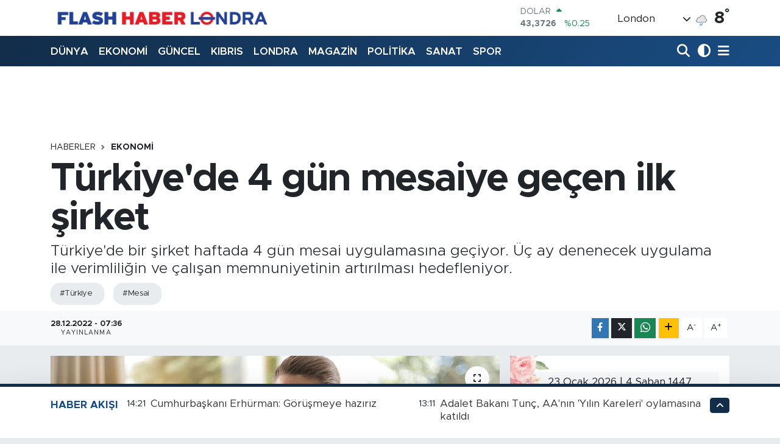

--- FILE ---
content_type: text/html; charset=utf-8
request_url: https://www.flashhaberlondra.com/turkiyede-4-gun-mesaiye-gecen-ilk-sirket
body_size: 30161
content:
<!DOCTYPE html>
<html lang="tr" data-theme="flow">
<head>
<link rel="dns-prefetch" href="//www.flashhaberlondra.com">
<link rel="dns-prefetch" href="//flashhaberlondracom.teimg.com">
<link rel="dns-prefetch" href="//static.tebilisim.com">
<link rel="dns-prefetch" href="//www.googletagmanager.com">
<link rel="dns-prefetch" href="//cdn.weatherapi.com">
<link rel="dns-prefetch" href="//www.facebook.com">
<link rel="dns-prefetch" href="//www.twitter.com">
<link rel="dns-prefetch" href="//www.instagram.com">
<link rel="dns-prefetch" href="//www.youtube.com">
<link rel="dns-prefetch" href="//www.w3.org">
<link rel="dns-prefetch" href="//x.com">
<link rel="dns-prefetch" href="//api.whatsapp.com">
<link rel="dns-prefetch" href="//www.linkedin.com">
<link rel="dns-prefetch" href="//pinterest.com">
<link rel="dns-prefetch" href="//t.me">
<link rel="dns-prefetch" href="//media.api-sports.io">
<link rel="dns-prefetch" href="//tebilisim.com">
<link rel="dns-prefetch" href="//facebook.com">
<link rel="dns-prefetch" href="//twitter.com">

    <meta charset="utf-8">
<title>Türkiye&#039;de 4 gün mesaiye geçen ilk şirket - Flash Haber Londra</title>
<meta name="description" content="Türkiye&#039;de bir şirket haftada 4 gün mesai uygulamasına geçiyor. Üç ay denenecek uygulama ile verimliliğin ve çalışan memnuniyetinin artırılması hedefleniyor.">
<meta name="keywords" content="Türkiye, mesai">
<link rel="canonical" href="https://www.flashhaberlondra.com/turkiyede-4-gun-mesaiye-gecen-ilk-sirket">
<meta name="viewport" content="width=device-width,initial-scale=1">
<meta name="X-UA-Compatible" content="IE=edge">
<meta name="robots" content="max-image-preview:large">
<meta name="theme-color" content="#122d4a">
<meta name="title" content="Türkiye&#039;de 4 gün mesaiye geçen ilk şirket">
<meta name="articleSection" content="news">
<meta name="datePublished" content="2022-12-28T07:36:00+03:00">
<meta name="dateModified" content="2024-04-25T22:15:28+03:00">
<meta name="articleAuthor" content="Haber Merkezi">
<meta name="author" content="Haber Merkezi">
<link rel="amphtml" href="https://www.flashhaberlondra.com/turkiyede-4-gun-mesaiye-gecen-ilk-sirket/amp">
<meta property="og:site_name" content="Flash Haber Londra">
<meta property="og:title" content="Türkiye&#039;de 4 gün mesaiye geçen ilk şirket">
<meta property="og:description" content="Türkiye&#039;de bir şirket haftada 4 gün mesai uygulamasına geçiyor. Üç ay denenecek uygulama ile verimliliğin ve çalışan memnuniyetinin artırılması hedefleniyor.">
<meta property="og:url" content="https://www.flashhaberlondra.com/turkiyede-4-gun-mesaiye-gecen-ilk-sirket">
<meta property="og:image" content="https://flashhaberlondracom.teimg.com/flashhaberlondra-com/uploads/2022/12/ofis.jpg">
<meta property="og:type" content="article">
<meta property="og:article:published_time" content="2022-12-28T07:36:00+03:00">
<meta property="og:article:modified_time" content="2024-04-25T22:15:28+03:00">
<meta name="twitter:card" content="summary_large_image">
<meta name="twitter:site" content="@@taisi">
<meta name="twitter:title" content="Türkiye&#039;de 4 gün mesaiye geçen ilk şirket">
<meta name="twitter:description" content="Türkiye&#039;de bir şirket haftada 4 gün mesai uygulamasına geçiyor. Üç ay denenecek uygulama ile verimliliğin ve çalışan memnuniyetinin artırılması hedefleniyor.">
<meta name="twitter:image" content="https://flashhaberlondracom.teimg.com/flashhaberlondra-com/uploads/2022/12/ofis.jpg">
<meta name="twitter:url" content="https://www.flashhaberlondra.com/turkiyede-4-gun-mesaiye-gecen-ilk-sirket">
<link rel="manifest" href="https://www.flashhaberlondra.com/manifest.json?v=6.6.4" />
<link rel="preload" href="https://static.tebilisim.com/flow/assets/css/font-awesome/fa-solid-900.woff2" as="font" type="font/woff2" crossorigin />
<link rel="preload" href="https://static.tebilisim.com/flow/assets/css/font-awesome/fa-brands-400.woff2" as="font" type="font/woff2" crossorigin />
<link rel="preload" href="https://static.tebilisim.com/flow/assets/css/weather-icons/font/weathericons-regular-webfont.woff2" as="font" type="font/woff2" crossorigin />
<link rel="preload" href="https://static.tebilisim.com/flow/vendor/te/fonts/metropolis/metropolis-bold.woff2" as="font" type="font/woff2" crossorigin />
<link rel="preload" href="https://static.tebilisim.com/flow/vendor/te/fonts/metropolis/metropolis-light.woff2" as="font" type="font/woff2" crossorigin />
<link rel="preload" href="https://static.tebilisim.com/flow/vendor/te/fonts/metropolis/metropolis-medium.woff2" as="font" type="font/woff2" crossorigin />
<link rel="preload" href="https://static.tebilisim.com/flow/vendor/te/fonts/metropolis/metropolis-regular.woff2" as="font" type="font/woff2" crossorigin />
<link rel="preload" href="https://static.tebilisim.com/flow/vendor/te/fonts/metropolis/metropolis-semibold.woff2" as="font" type="font/woff2" crossorigin />


<link rel="preload" as="style" href="https://static.tebilisim.com/flow/vendor/te/fonts/metropolis.css?v=6.6.4">
<link rel="stylesheet" href="https://static.tebilisim.com/flow/vendor/te/fonts/metropolis.css?v=6.6.4">

<style>:root {
        --te-link-color: #333;
        --te-link-hover-color: #000;
        --te-font: "Metropolis";
        --te-secondary-font: "Metropolis";
        --te-h1-font-size: 64px;
        --te-color: #122d4a;
        --te-hover-color: #194c82;
        --mm-ocd-width: 85%!important; /*  Mobil Menü Genişliği */
        --swiper-theme-color: var(--te-color)!important;
        --header-13-color: #ffc107;
    }</style><link rel="preload" as="style" href="https://static.tebilisim.com/flow/assets/vendor/bootstrap/css/bootstrap.min.css?v=6.6.4">
<link rel="stylesheet" href="https://static.tebilisim.com/flow/assets/vendor/bootstrap/css/bootstrap.min.css?v=6.6.4">
<link rel="preload" as="style" href="https://static.tebilisim.com/flow/assets/css/app6.6.4.min.css">
<link rel="stylesheet" href="https://static.tebilisim.com/flow/assets/css/app6.6.4.min.css">



<script type="application/ld+json">{"@context":"https:\/\/schema.org","@type":"WebSite","url":"https:\/\/www.flashhaberlondra.com","potentialAction":{"@type":"SearchAction","target":"https:\/\/www.flashhaberlondra.com\/arama?q={query}","query-input":"required name=query"}}</script>

<script type="application/ld+json">{"@context":"https:\/\/schema.org","@type":"NewsMediaOrganization","url":"https:\/\/www.flashhaberlondra.com","name":"Flash Haber Londra","logo":"https:\/\/flashhaberlondracom.teimg.com\/flashhaberlondra-com\/uploads\/2022\/12\/fd1db938-2b43-4e03-a49f-d5413bdb3f6d.jpeg","sameAs":["https:\/\/www.facebook.com\/Flash haber Londra","https:\/\/www.twitter.com\/@taisi","Mehmet Taisi g\u00fczel","https:\/\/www.youtube.com\/Flash haber londra","https:\/\/www.instagram.com\/mehmettaisiguzel"]}</script>

<script type="application/ld+json">{"@context":"https:\/\/schema.org","@graph":[{"@type":"SiteNavigationElement","name":"Ana Sayfa","url":"https:\/\/www.flashhaberlondra.com","@id":"https:\/\/www.flashhaberlondra.com"},{"@type":"SiteNavigationElement","name":"G\u00dcNCEL","url":"https:\/\/www.flashhaberlondra.com\/guncel","@id":"https:\/\/www.flashhaberlondra.com\/guncel"},{"@type":"SiteNavigationElement","name":"POL\u0130T\u0130KA","url":"https:\/\/www.flashhaberlondra.com","@id":"https:\/\/www.flashhaberlondra.com"},{"@type":"SiteNavigationElement","name":"EKONOM\u0130","url":"https:\/\/www.flashhaberlondra.com\/ekonomi","@id":"https:\/\/www.flashhaberlondra.com\/ekonomi"},{"@type":"SiteNavigationElement","name":"D\u00dcNYA","url":"https:\/\/www.flashhaberlondra.com\/dunya","@id":"https:\/\/www.flashhaberlondra.com\/dunya"},{"@type":"SiteNavigationElement","name":"SPOR","url":"https:\/\/www.flashhaberlondra.com\/spor","@id":"https:\/\/www.flashhaberlondra.com\/spor"},{"@type":"SiteNavigationElement","name":"SA\u011eLIK","url":"https:\/\/www.flashhaberlondra.com","@id":"https:\/\/www.flashhaberlondra.com"},{"@type":"SiteNavigationElement","name":"SANAT","url":"https:\/\/www.flashhaberlondra.com","@id":"https:\/\/www.flashhaberlondra.com"},{"@type":"SiteNavigationElement","name":"MAGAZ\u0130N","url":"https:\/\/www.flashhaberlondra.com\/magazin","@id":"https:\/\/www.flashhaberlondra.com\/magazin"},{"@type":"SiteNavigationElement","name":"MEDYA","url":"https:\/\/www.flashhaberlondra.com\/medya","@id":"https:\/\/www.flashhaberlondra.com\/medya"},{"@type":"SiteNavigationElement","name":"LONDRA","url":"https:\/\/www.flashhaberlondra.com\/londra","@id":"https:\/\/www.flashhaberlondra.com\/londra"},{"@type":"SiteNavigationElement","name":"KIBRIS","url":"https:\/\/www.flashhaberlondra.com\/kibris","@id":"https:\/\/www.flashhaberlondra.com\/kibris"},{"@type":"SiteNavigationElement","name":"DO\u011eA","url":"https:\/\/www.flashhaberlondra.com\/doga","@id":"https:\/\/www.flashhaberlondra.com\/doga"},{"@type":"SiteNavigationElement","name":"D\u0130N\u0130 HABERLER","url":"https:\/\/www.flashhaberlondra.com\/dini-haberler","@id":"https:\/\/www.flashhaberlondra.com\/dini-haberler"},{"@type":"SiteNavigationElement","name":"AVRUPA","url":"https:\/\/www.flashhaberlondra.com\/avrupa","@id":"https:\/\/www.flashhaberlondra.com\/avrupa"},{"@type":"SiteNavigationElement","name":"RAPORTAJLAR","url":"https:\/\/www.flashhaberlondra.com","@id":"https:\/\/www.flashhaberlondra.com"},{"@type":"SiteNavigationElement","name":"Teknoloji","url":"https:\/\/www.flashhaberlondra.com\/teknoloji","@id":"https:\/\/www.flashhaberlondra.com\/teknoloji"},{"@type":"SiteNavigationElement","name":"Rakka","url":"https:\/\/www.flashhaberlondra.com\/rakka","@id":"https:\/\/www.flashhaberlondra.com\/rakka"},{"@type":"SiteNavigationElement","name":"\u0130stanbul","url":"https:\/\/www.flashhaberlondra.com\/istanbul","@id":"https:\/\/www.flashhaberlondra.com\/istanbul"},{"@type":"SiteNavigationElement","name":"Br\u00fcksel","url":"https:\/\/www.flashhaberlondra.com\/bruksel","@id":"https:\/\/www.flashhaberlondra.com\/bruksel"},{"@type":"SiteNavigationElement","name":"Hakkari","url":"https:\/\/www.flashhaberlondra.com\/hakkari","@id":"https:\/\/www.flashhaberlondra.com\/hakkari"},{"@type":"SiteNavigationElement","name":"Ankara","url":"https:\/\/www.flashhaberlondra.com\/ankara","@id":"https:\/\/www.flashhaberlondra.com\/ankara"},{"@type":"SiteNavigationElement","name":"Kiev","url":"https:\/\/www.flashhaberlondra.com\/kiev","@id":"https:\/\/www.flashhaberlondra.com\/kiev"},{"@type":"SiteNavigationElement","name":"New york","url":"https:\/\/www.flashhaberlondra.com\/new-york","@id":"https:\/\/www.flashhaberlondra.com\/new-york"},{"@type":"SiteNavigationElement","name":"Amasya","url":"https:\/\/www.flashhaberlondra.com\/amasya","@id":"https:\/\/www.flashhaberlondra.com\/amasya"},{"@type":"SiteNavigationElement","name":"Sivas","url":"https:\/\/www.flashhaberlondra.com\/sivas","@id":"https:\/\/www.flashhaberlondra.com\/sivas"},{"@type":"SiteNavigationElement","name":"Kastamonu","url":"https:\/\/www.flashhaberlondra.com\/kastamonu","@id":"https:\/\/www.flashhaberlondra.com\/kastamonu"},{"@type":"SiteNavigationElement","name":"Bitlis","url":"https:\/\/www.flashhaberlondra.com\/bitlis","@id":"https:\/\/www.flashhaberlondra.com\/bitlis"},{"@type":"SiteNavigationElement","name":"Hatay","url":"https:\/\/www.flashhaberlondra.com\/hatay","@id":"https:\/\/www.flashhaberlondra.com\/hatay"},{"@type":"SiteNavigationElement","name":"Suriye","url":"https:\/\/www.flashhaberlondra.com\/suriye","@id":"https:\/\/www.flashhaberlondra.com\/suriye"},{"@type":"SiteNavigationElement","name":"Politika","url":"https:\/\/www.flashhaberlondra.com\/politika","@id":"https:\/\/www.flashhaberlondra.com\/politika"},{"@type":"SiteNavigationElement","name":"\u00c7anakkale","url":"https:\/\/www.flashhaberlondra.com\/canakkale","@id":"https:\/\/www.flashhaberlondra.com\/canakkale"},{"@type":"SiteNavigationElement","name":"Deyru z zor","url":"https:\/\/www.flashhaberlondra.com\/deyru-z-zor","@id":"https:\/\/www.flashhaberlondra.com\/deyru-z-zor"},{"@type":"SiteNavigationElement","name":"Antalya","url":"https:\/\/www.flashhaberlondra.com\/antalya","@id":"https:\/\/www.flashhaberlondra.com\/antalya"},{"@type":"SiteNavigationElement","name":"Konya","url":"https:\/\/www.flashhaberlondra.com\/konya","@id":"https:\/\/www.flashhaberlondra.com\/konya"},{"@type":"SiteNavigationElement","name":"Halep","url":"https:\/\/www.flashhaberlondra.com\/halep","@id":"https:\/\/www.flashhaberlondra.com\/halep"},{"@type":"SiteNavigationElement","name":"Samsun","url":"https:\/\/www.flashhaberlondra.com\/samsun","@id":"https:\/\/www.flashhaberlondra.com\/samsun"},{"@type":"SiteNavigationElement","name":"Sofya","url":"https:\/\/www.flashhaberlondra.com\/sofya","@id":"https:\/\/www.flashhaberlondra.com\/sofya"},{"@type":"SiteNavigationElement","name":"\u015e\u0131rnak","url":"https:\/\/www.flashhaberlondra.com\/sirnak","@id":"https:\/\/www.flashhaberlondra.com\/sirnak"},{"@type":"SiteNavigationElement","name":"D\u00fczce","url":"https:\/\/www.flashhaberlondra.com\/duzce","@id":"https:\/\/www.flashhaberlondra.com\/duzce"},{"@type":"SiteNavigationElement","name":"Kayseri","url":"https:\/\/www.flashhaberlondra.com\/kayseri","@id":"https:\/\/www.flashhaberlondra.com\/kayseri"},{"@type":"SiteNavigationElement","name":"Mersin","url":"https:\/\/www.flashhaberlondra.com\/mersin","@id":"https:\/\/www.flashhaberlondra.com\/mersin"},{"@type":"SiteNavigationElement","name":"Van","url":"https:\/\/www.flashhaberlondra.com\/van","@id":"https:\/\/www.flashhaberlondra.com\/van"},{"@type":"SiteNavigationElement","name":"Bursa","url":"https:\/\/www.flashhaberlondra.com\/bursa","@id":"https:\/\/www.flashhaberlondra.com\/bursa"},{"@type":"SiteNavigationElement","name":"Mu\u011fla","url":"https:\/\/www.flashhaberlondra.com\/mugla","@id":"https:\/\/www.flashhaberlondra.com\/mugla"},{"@type":"SiteNavigationElement","name":"Rize","url":"https:\/\/www.flashhaberlondra.com\/rize","@id":"https:\/\/www.flashhaberlondra.com\/rize"},{"@type":"SiteNavigationElement","name":"Kocaeli","url":"https:\/\/www.flashhaberlondra.com\/kocaeli","@id":"https:\/\/www.flashhaberlondra.com\/kocaeli"},{"@type":"SiteNavigationElement","name":"Bak\u00fc","url":"https:\/\/www.flashhaberlondra.com\/baku","@id":"https:\/\/www.flashhaberlondra.com\/baku"},{"@type":"SiteNavigationElement","name":"Sudan","url":"https:\/\/www.flashhaberlondra.com\/sudan","@id":"https:\/\/www.flashhaberlondra.com\/sudan"},{"@type":"SiteNavigationElement","name":"\u00c7orum","url":"https:\/\/www.flashhaberlondra.com\/corum","@id":"https:\/\/www.flashhaberlondra.com\/corum"},{"@type":"SiteNavigationElement","name":"Karab\u00fck","url":"https:\/\/www.flashhaberlondra.com\/karabuk","@id":"https:\/\/www.flashhaberlondra.com\/karabuk"},{"@type":"SiteNavigationElement","name":"Trabzon","url":"https:\/\/www.flashhaberlondra.com\/trabzon","@id":"https:\/\/www.flashhaberlondra.com\/trabzon"},{"@type":"SiteNavigationElement","name":"Manisa","url":"https:\/\/www.flashhaberlondra.com\/manisa","@id":"https:\/\/www.flashhaberlondra.com\/manisa"},{"@type":"SiteNavigationElement","name":"Batman","url":"https:\/\/www.flashhaberlondra.com\/batman","@id":"https:\/\/www.flashhaberlondra.com\/batman"},{"@type":"SiteNavigationElement","name":"Giresun","url":"https:\/\/www.flashhaberlondra.com\/giresun","@id":"https:\/\/www.flashhaberlondra.com\/giresun"},{"@type":"SiteNavigationElement","name":"Tunis","url":"https:\/\/www.flashhaberlondra.com\/tunis","@id":"https:\/\/www.flashhaberlondra.com\/tunis"},{"@type":"SiteNavigationElement","name":"Bal\u0131kesir","url":"https:\/\/www.flashhaberlondra.com\/balikesir","@id":"https:\/\/www.flashhaberlondra.com\/balikesir"},{"@type":"SiteNavigationElement","name":"U\u015fak","url":"https:\/\/www.flashhaberlondra.com\/usak","@id":"https:\/\/www.flashhaberlondra.com\/usak"},{"@type":"SiteNavigationElement","name":"Elaz\u0131\u011f","url":"https:\/\/www.flashhaberlondra.com\/elazig","@id":"https:\/\/www.flashhaberlondra.com\/elazig"},{"@type":"SiteNavigationElement","name":"Tel abyad","url":"https:\/\/www.flashhaberlondra.com\/tel-abyad","@id":"https:\/\/www.flashhaberlondra.com\/tel-abyad"},{"@type":"SiteNavigationElement","name":"I\u011fd\u0131r","url":"https:\/\/www.flashhaberlondra.com\/igdir","@id":"https:\/\/www.flashhaberlondra.com\/igdir"},{"@type":"SiteNavigationElement","name":"Ni\u011fde","url":"https:\/\/www.flashhaberlondra.com\/nigde","@id":"https:\/\/www.flashhaberlondra.com\/nigde"},{"@type":"SiteNavigationElement","name":"Bolu","url":"https:\/\/www.flashhaberlondra.com\/bolu","@id":"https:\/\/www.flashhaberlondra.com\/bolu"},{"@type":"SiteNavigationElement","name":"Afyonkarahisar","url":"https:\/\/www.flashhaberlondra.com\/afyonkarahisar","@id":"https:\/\/www.flashhaberlondra.com\/afyonkarahisar"},{"@type":"SiteNavigationElement","name":"Ardahan","url":"https:\/\/www.flashhaberlondra.com\/ardahan","@id":"https:\/\/www.flashhaberlondra.com\/ardahan"},{"@type":"SiteNavigationElement","name":"Ordu","url":"https:\/\/www.flashhaberlondra.com\/ordu","@id":"https:\/\/www.flashhaberlondra.com\/ordu"},{"@type":"SiteNavigationElement","name":"Erzincan","url":"https:\/\/www.flashhaberlondra.com\/erzincan","@id":"https:\/\/www.flashhaberlondra.com\/erzincan"},{"@type":"SiteNavigationElement","name":"Mu\u015f","url":"https:\/\/www.flashhaberlondra.com\/mus","@id":"https:\/\/www.flashhaberlondra.com\/mus"},{"@type":"SiteNavigationElement","name":"Denizli","url":"https:\/\/www.flashhaberlondra.com\/denizli","@id":"https:\/\/www.flashhaberlondra.com\/denizli"},{"@type":"SiteNavigationElement","name":"Misrata","url":"https:\/\/www.flashhaberlondra.com\/misrata","@id":"https:\/\/www.flashhaberlondra.com\/misrata"},{"@type":"SiteNavigationElement","name":"Yalova","url":"https:\/\/www.flashhaberlondra.com\/yalova","@id":"https:\/\/www.flashhaberlondra.com\/yalova"},{"@type":"SiteNavigationElement","name":"Erzurum","url":"https:\/\/www.flashhaberlondra.com\/erzurum","@id":"https:\/\/www.flashhaberlondra.com\/erzurum"},{"@type":"SiteNavigationElement","name":"Doha","url":"https:\/\/www.flashhaberlondra.com\/doha","@id":"https:\/\/www.flashhaberlondra.com\/doha"},{"@type":"SiteNavigationElement","name":"Kud\u00fcs","url":"https:\/\/www.flashhaberlondra.com\/kudus","@id":"https:\/\/www.flashhaberlondra.com\/kudus"},{"@type":"SiteNavigationElement","name":"Dakar","url":"https:\/\/www.flashhaberlondra.com\/dakar","@id":"https:\/\/www.flashhaberlondra.com\/dakar"},{"@type":"SiteNavigationElement","name":"\u00c7ank\u0131r\u0131","url":"https:\/\/www.flashhaberlondra.com\/cankiri","@id":"https:\/\/www.flashhaberlondra.com\/cankiri"},{"@type":"SiteNavigationElement","name":"Tokat","url":"https:\/\/www.flashhaberlondra.com\/tokat","@id":"https:\/\/www.flashhaberlondra.com\/tokat"},{"@type":"SiteNavigationElement","name":"Edirne","url":"https:\/\/www.flashhaberlondra.com\/edirne","@id":"https:\/\/www.flashhaberlondra.com\/edirne"},{"@type":"SiteNavigationElement","name":"Zonguldak","url":"https:\/\/www.flashhaberlondra.com\/zonguldak","@id":"https:\/\/www.flashhaberlondra.com\/zonguldak"},{"@type":"SiteNavigationElement","name":"Ad\u0131yaman","url":"https:\/\/www.flashhaberlondra.com\/adiyaman","@id":"https:\/\/www.flashhaberlondra.com\/adiyaman"},{"@type":"SiteNavigationElement","name":"Kilis","url":"https:\/\/www.flashhaberlondra.com\/kilis","@id":"https:\/\/www.flashhaberlondra.com\/kilis"},{"@type":"SiteNavigationElement","name":"\u0130slamabad","url":"https:\/\/www.flashhaberlondra.com\/islamabad","@id":"https:\/\/www.flashhaberlondra.com\/islamabad"},{"@type":"SiteNavigationElement","name":"Bart\u0131n","url":"https:\/\/www.flashhaberlondra.com\/bartin","@id":"https:\/\/www.flashhaberlondra.com\/bartin"},{"@type":"SiteNavigationElement","name":"Malatya","url":"https:\/\/www.flashhaberlondra.com\/malatya","@id":"https:\/\/www.flashhaberlondra.com\/malatya"},{"@type":"SiteNavigationElement","name":"Bilim","url":"https:\/\/www.flashhaberlondra.com\/bilim","@id":"https:\/\/www.flashhaberlondra.com\/bilim"},{"@type":"SiteNavigationElement","name":"Siirt","url":"https:\/\/www.flashhaberlondra.com\/siirt","@id":"https:\/\/www.flashhaberlondra.com\/siirt"},{"@type":"SiteNavigationElement","name":"Adana","url":"https:\/\/www.flashhaberlondra.com\/adana","@id":"https:\/\/www.flashhaberlondra.com\/adana"},{"@type":"SiteNavigationElement","name":"A\u011fr\u0131","url":"https:\/\/www.flashhaberlondra.com\/agri","@id":"https:\/\/www.flashhaberlondra.com\/agri"},{"@type":"SiteNavigationElement","name":"Tekirda\u011f","url":"https:\/\/www.flashhaberlondra.com\/tekirdag","@id":"https:\/\/www.flashhaberlondra.com\/tekirdag"},{"@type":"SiteNavigationElement","name":"Kars","url":"https:\/\/www.flashhaberlondra.com\/kars","@id":"https:\/\/www.flashhaberlondra.com\/kars"},{"@type":"SiteNavigationElement","name":"\u015eanl\u0131urfa","url":"https:\/\/www.flashhaberlondra.com\/sanliurfa","@id":"https:\/\/www.flashhaberlondra.com\/sanliurfa"},{"@type":"SiteNavigationElement","name":"Diyarbak\u0131r","url":"https:\/\/www.flashhaberlondra.com\/diyarbakir","@id":"https:\/\/www.flashhaberlondra.com\/diyarbakir"},{"@type":"SiteNavigationElement","name":"Beyrut","url":"https:\/\/www.flashhaberlondra.com\/beyrut","@id":"https:\/\/www.flashhaberlondra.com\/beyrut"},{"@type":"SiteNavigationElement","name":"K\u0131r\u0131kkale","url":"https:\/\/www.flashhaberlondra.com\/kirikkale","@id":"https:\/\/www.flashhaberlondra.com\/kirikkale"},{"@type":"SiteNavigationElement","name":"Yozgat","url":"https:\/\/www.flashhaberlondra.com\/yozgat","@id":"https:\/\/www.flashhaberlondra.com\/yozgat"},{"@type":"SiteNavigationElement","name":"G\u00fcm\u00fclcine","url":"https:\/\/www.flashhaberlondra.com\/gumulcine","@id":"https:\/\/www.flashhaberlondra.com\/gumulcine"},{"@type":"SiteNavigationElement","name":"Davos","url":"https:\/\/www.flashhaberlondra.com\/davos","@id":"https:\/\/www.flashhaberlondra.com\/davos"},{"@type":"SiteNavigationElement","name":"Sakarya","url":"https:\/\/www.flashhaberlondra.com\/sakarya","@id":"https:\/\/www.flashhaberlondra.com\/sakarya"},{"@type":"SiteNavigationElement","name":"Kazakistan","url":"https:\/\/www.flashhaberlondra.com\/kazakistan","@id":"https:\/\/www.flashhaberlondra.com\/kazakistan"},{"@type":"SiteNavigationElement","name":"Gazze","url":"https:\/\/www.flashhaberlondra.com\/gazze","@id":"https:\/\/www.flashhaberlondra.com\/gazze"},{"@type":"SiteNavigationElement","name":"Gaziantep","url":"https:\/\/www.flashhaberlondra.com\/gaziantep","@id":"https:\/\/www.flashhaberlondra.com\/gaziantep"},{"@type":"SiteNavigationElement","name":"K\u0131r\u015fehir","url":"https:\/\/www.flashhaberlondra.com\/kirsehir","@id":"https:\/\/www.flashhaberlondra.com\/kirsehir"},{"@type":"SiteNavigationElement","name":"Madrid","url":"https:\/\/www.flashhaberlondra.com\/madrid","@id":"https:\/\/www.flashhaberlondra.com\/madrid"},{"@type":"SiteNavigationElement","name":"Moskova","url":"https:\/\/www.flashhaberlondra.com\/moskova","@id":"https:\/\/www.flashhaberlondra.com\/moskova"},{"@type":"SiteNavigationElement","name":"\u00dcsk\u00fcp","url":"https:\/\/www.flashhaberlondra.com\/uskup","@id":"https:\/\/www.flashhaberlondra.com\/uskup"},{"@type":"SiteNavigationElement","name":"Bing\u00f6l","url":"https:\/\/www.flashhaberlondra.com\/bingol","@id":"https:\/\/www.flashhaberlondra.com\/bingol"},{"@type":"SiteNavigationElement","name":"Kerk\u00fck","url":"https:\/\/www.flashhaberlondra.com\/kerkuk","@id":"https:\/\/www.flashhaberlondra.com\/kerkuk"},{"@type":"SiteNavigationElement","name":"Cenevre","url":"https:\/\/www.flashhaberlondra.com\/cenevre","@id":"https:\/\/www.flashhaberlondra.com\/cenevre"},{"@type":"SiteNavigationElement","name":"Ayd\u0131n","url":"https:\/\/www.flashhaberlondra.com\/aydin","@id":"https:\/\/www.flashhaberlondra.com\/aydin"},{"@type":"SiteNavigationElement","name":"Cezayir","url":"https:\/\/www.flashhaberlondra.com\/cezayir","@id":"https:\/\/www.flashhaberlondra.com\/cezayir"},{"@type":"SiteNavigationElement","name":"\u00dcrd\u00fcn","url":"https:\/\/www.flashhaberlondra.com\/urdun","@id":"https:\/\/www.flashhaberlondra.com\/urdun"},{"@type":"SiteNavigationElement","name":"Bilecik","url":"https:\/\/www.flashhaberlondra.com\/bilecik","@id":"https:\/\/www.flashhaberlondra.com\/bilecik"},{"@type":"SiteNavigationElement","name":"Bayburt","url":"https:\/\/www.flashhaberlondra.com\/bayburt","@id":"https:\/\/www.flashhaberlondra.com\/bayburt"},{"@type":"SiteNavigationElement","name":"Osmaniye","url":"https:\/\/www.flashhaberlondra.com\/osmaniye","@id":"https:\/\/www.flashhaberlondra.com\/osmaniye"},{"@type":"SiteNavigationElement","name":"\u0130zmir","url":"https:\/\/www.flashhaberlondra.com\/izmir","@id":"https:\/\/www.flashhaberlondra.com\/izmir"},{"@type":"SiteNavigationElement","name":"K\u0131rklareli","url":"https:\/\/www.flashhaberlondra.com\/kirklareli","@id":"https:\/\/www.flashhaberlondra.com\/kirklareli"},{"@type":"SiteNavigationElement","name":"Sa\u011fl\u0131k","url":"https:\/\/www.flashhaberlondra.com\/saglik","@id":"https:\/\/www.flashhaberlondra.com\/saglik"},{"@type":"SiteNavigationElement","name":"Sinop","url":"https:\/\/www.flashhaberlondra.com\/sinop","@id":"https:\/\/www.flashhaberlondra.com\/sinop"},{"@type":"SiteNavigationElement","name":"Nev\u015fehir","url":"https:\/\/www.flashhaberlondra.com\/nevsehir","@id":"https:\/\/www.flashhaberlondra.com\/nevsehir"},{"@type":"SiteNavigationElement","name":"Ramallah","url":"https:\/\/www.flashhaberlondra.com\/ramallah","@id":"https:\/\/www.flashhaberlondra.com\/ramallah"},{"@type":"SiteNavigationElement","name":"Yaounde","url":"https:\/\/www.flashhaberlondra.com\/yaounde","@id":"https:\/\/www.flashhaberlondra.com\/yaounde"},{"@type":"SiteNavigationElement","name":"Eski\u015fehir","url":"https:\/\/www.flashhaberlondra.com\/eskisehir","@id":"https:\/\/www.flashhaberlondra.com\/eskisehir"},{"@type":"SiteNavigationElement","name":"Belgrad","url":"https:\/\/www.flashhaberlondra.com\/belgrad","@id":"https:\/\/www.flashhaberlondra.com\/belgrad"},{"@type":"SiteNavigationElement","name":"Aksaray","url":"https:\/\/www.flashhaberlondra.com\/aksaray","@id":"https:\/\/www.flashhaberlondra.com\/aksaray"},{"@type":"SiteNavigationElement","name":"Kosova","url":"https:\/\/www.flashhaberlondra.com\/kosova","@id":"https:\/\/www.flashhaberlondra.com\/kosova"},{"@type":"SiteNavigationElement","name":"Isparta","url":"https:\/\/www.flashhaberlondra.com\/isparta","@id":"https:\/\/www.flashhaberlondra.com\/isparta"},{"@type":"SiteNavigationElement","name":"Tunceli","url":"https:\/\/www.flashhaberlondra.com\/tunceli","@id":"https:\/\/www.flashhaberlondra.com\/tunceli"},{"@type":"SiteNavigationElement","name":"Tbmm","url":"https:\/\/www.flashhaberlondra.com\/tbmm","@id":"https:\/\/www.flashhaberlondra.com\/tbmm"},{"@type":"SiteNavigationElement","name":"Mardin","url":"https:\/\/www.flashhaberlondra.com\/mardin","@id":"https:\/\/www.flashhaberlondra.com\/mardin"},{"@type":"SiteNavigationElement","name":"Roma","url":"https:\/\/www.flashhaberlondra.com\/roma","@id":"https:\/\/www.flashhaberlondra.com\/roma"},{"@type":"SiteNavigationElement","name":"Ile-de-france","url":"https:\/\/www.flashhaberlondra.com\/ile-de-france","@id":"https:\/\/www.flashhaberlondra.com\/ile-de-france"},{"@type":"SiteNavigationElement","name":"Viyana","url":"https:\/\/www.flashhaberlondra.com\/viyana","@id":"https:\/\/www.flashhaberlondra.com\/viyana"},{"@type":"SiteNavigationElement","name":"Haseke","url":"https:\/\/www.flashhaberlondra.com\/haseke","@id":"https:\/\/www.flashhaberlondra.com\/haseke"},{"@type":"SiteNavigationElement","name":"Kano","url":"https:\/\/www.flashhaberlondra.com\/kano","@id":"https:\/\/www.flashhaberlondra.com\/kano"},{"@type":"SiteNavigationElement","name":"G\u00fcm\u00fc\u015fhane","url":"https:\/\/www.flashhaberlondra.com\/gumushane","@id":"https:\/\/www.flashhaberlondra.com\/gumushane"},{"@type":"SiteNavigationElement","name":"Burdur","url":"https:\/\/www.flashhaberlondra.com\/burdur","@id":"https:\/\/www.flashhaberlondra.com\/burdur"},{"@type":"SiteNavigationElement","name":"Mekke","url":"https:\/\/www.flashhaberlondra.com\/mekke","@id":"https:\/\/www.flashhaberlondra.com\/mekke"},{"@type":"SiteNavigationElement","name":"K\u0131rg\u0131zistan","url":"https:\/\/www.flashhaberlondra.com\/kirgizistan","@id":"https:\/\/www.flashhaberlondra.com\/kirgizistan"},{"@type":"SiteNavigationElement","name":"Kahramanmara\u015f","url":"https:\/\/www.flashhaberlondra.com\/kahramanmaras","@id":"https:\/\/www.flashhaberlondra.com\/kahramanmaras"},{"@type":"SiteNavigationElement","name":"K\u00fctahya","url":"https:\/\/www.flashhaberlondra.com\/kutahya","@id":"https:\/\/www.flashhaberlondra.com\/kutahya"},{"@type":"SiteNavigationElement","name":"Pekin","url":"https:\/\/www.flashhaberlondra.com\/pekin","@id":"https:\/\/www.flashhaberlondra.com\/pekin"},{"@type":"SiteNavigationElement","name":"Arnavutluk","url":"https:\/\/www.flashhaberlondra.com\/arnavutluk","@id":"https:\/\/www.flashhaberlondra.com\/arnavutluk"},{"@type":"SiteNavigationElement","name":"Stockholms lan","url":"https:\/\/www.flashhaberlondra.com\/stockholms-lan","@id":"https:\/\/www.flashhaberlondra.com\/stockholms-lan"},{"@type":"SiteNavigationElement","name":"Abuja","url":"https:\/\/www.flashhaberlondra.com\/abuja","@id":"https:\/\/www.flashhaberlondra.com\/abuja"},{"@type":"SiteNavigationElement","name":"T\u00fcrkiye","url":"https:\/\/www.flashhaberlondra.com\/turkiye","@id":"https:\/\/www.flashhaberlondra.com\/turkiye"},{"@type":"SiteNavigationElement","name":"Karaman","url":"https:\/\/www.flashhaberlondra.com\/karaman","@id":"https:\/\/www.flashhaberlondra.com\/karaman"},{"@type":"SiteNavigationElement","name":"Nordrhein-westfalen","url":"https:\/\/www.flashhaberlondra.com\/nordrhein-westfalen","@id":"https:\/\/www.flashhaberlondra.com\/nordrhein-westfalen"},{"@type":"SiteNavigationElement","name":"K\u00fcnye","url":"https:\/\/www.flashhaberlondra.com\/kunye","@id":"https:\/\/www.flashhaberlondra.com\/kunye"},{"@type":"SiteNavigationElement","name":"\u0130leti\u015fim","url":"https:\/\/www.flashhaberlondra.com\/iletisim","@id":"https:\/\/www.flashhaberlondra.com\/iletisim"},{"@type":"SiteNavigationElement","name":"Gizlilik S\u00f6zle\u015fmesi","url":"https:\/\/www.flashhaberlondra.com\/gizlilik-sozlesmesi","@id":"https:\/\/www.flashhaberlondra.com\/gizlilik-sozlesmesi"},{"@type":"SiteNavigationElement","name":"Yazarlar","url":"https:\/\/www.flashhaberlondra.com\/yazarlar","@id":"https:\/\/www.flashhaberlondra.com\/yazarlar"},{"@type":"SiteNavigationElement","name":"Foto Galeri","url":"https:\/\/www.flashhaberlondra.com\/foto-galeri","@id":"https:\/\/www.flashhaberlondra.com\/foto-galeri"},{"@type":"SiteNavigationElement","name":"Video Galeri","url":"https:\/\/www.flashhaberlondra.com\/video","@id":"https:\/\/www.flashhaberlondra.com\/video"},{"@type":"SiteNavigationElement","name":"Biyografiler","url":"https:\/\/www.flashhaberlondra.com\/biyografi","@id":"https:\/\/www.flashhaberlondra.com\/biyografi"},{"@type":"SiteNavigationElement","name":"Firma Rehberi","url":"https:\/\/www.flashhaberlondra.com\/rehber","@id":"https:\/\/www.flashhaberlondra.com\/rehber"},{"@type":"SiteNavigationElement","name":"Seri \u0130lanlar","url":"https:\/\/www.flashhaberlondra.com\/ilan","@id":"https:\/\/www.flashhaberlondra.com\/ilan"},{"@type":"SiteNavigationElement","name":"R\u00f6portajlar","url":"https:\/\/www.flashhaberlondra.com\/roportaj","@id":"https:\/\/www.flashhaberlondra.com\/roportaj"},{"@type":"SiteNavigationElement","name":"Anketler","url":"https:\/\/www.flashhaberlondra.com\/anketler","@id":"https:\/\/www.flashhaberlondra.com\/anketler"},{"@type":"SiteNavigationElement","name":"Merkez Bug\u00fcn, Yar\u0131n ve 1 Haftal\u0131k Hava Durumu Tahmini","url":"https:\/\/www.flashhaberlondra.com\/merkez-hava-durumu","@id":"https:\/\/www.flashhaberlondra.com\/merkez-hava-durumu"},{"@type":"SiteNavigationElement","name":"Merkez Namaz Vakitleri","url":"https:\/\/www.flashhaberlondra.com\/merkez-namaz-vakitleri","@id":"https:\/\/www.flashhaberlondra.com\/merkez-namaz-vakitleri"},{"@type":"SiteNavigationElement","name":"Puan Durumu ve Fikst\u00fcr","url":"https:\/\/www.flashhaberlondra.com\/futbol\/premier-lig-puan-durumu-ve-fikstur","@id":"https:\/\/www.flashhaberlondra.com\/futbol\/premier-lig-puan-durumu-ve-fikstur"}]}</script>

<script type="application/ld+json">{"@context":"https:\/\/schema.org","@type":"BreadcrumbList","itemListElement":[{"@type":"ListItem","position":1,"item":{"@type":"Thing","@id":"https:\/\/www.flashhaberlondra.com","name":"Haberler"}}]}</script>
<script type="application/ld+json">{"@context":"https:\/\/schema.org","@type":"NewsArticle","headline":"T\u00fcrkiye'de 4 g\u00fcn mesaiye ge\u00e7en ilk \u015firket","articleSection":"EKONOM\u0130","dateCreated":"2022-12-28T07:36:00+03:00","datePublished":"2022-12-28T07:36:00+03:00","dateModified":"2024-04-25T22:15:28+03:00","wordCount":369,"genre":"news","mainEntityOfPage":{"@type":"WebPage","@id":"https:\/\/www.flashhaberlondra.com\/turkiyede-4-gun-mesaiye-gecen-ilk-sirket"},"articleBody":"<p>Akrilik elyaf \u00fcreticisi <strong>Aksa Akrilik,<\/strong> 1 Ocak\u2019tan itibaren haftada 4 g\u00fcn mesai uygulamas\u0131na ge\u00e7iyor. 31 Mart 2023 tarihi kadar denenecek uygulama ile verimlili\u011fin ve \u00e7al\u0131\u015fan memnuniyetinin art\u0131r\u0131lmas\u0131 hedefleniyor. Uygulama, 1.450 \u00e7al\u0131\u015fandan fazla mesai \u00fccreti almayan yakla\u015f\u0131k 200 \u00e7al\u0131\u015fana uygulanacak.<\/p>\r\n\r\n<p>Son y\u0131llarda, pandemi ve teknolojik geli\u015fmelerin de etkisiyle hemen hemen t\u00fcm sekt\u00f6rlerde farkl\u0131 \u00e7al\u0131\u015fma uygulamalar\u0131n\u0131n ara\u015ft\u0131r\u0131lmaya ve hayata ge\u00e7irilmeye ba\u015fland\u0131\u011f\u0131na i\u015faret eden Aksa Akrilik Y\u00f6netim Kurulu \u00dcyesi ve Genel M\u00fcd\u00fcr\u00fc Cengiz Ta\u015f, \u201c\u00dc\u00e7 ay s\u00fcre ile haftada 4 g\u00fcn mesai sistemini deneyerek i\u015f d\u00fcnyas\u0131na \u00f6rnek olaca\u011f\u0131z. 1450 \u00e7al\u0131\u015fan\u0131m\u0131zdan fazla mesai \u00fccreti almayan yakla\u015f\u0131k 200 \u00e7al\u0131\u015fan\u0131m\u0131za uyarlanacak uygulamam\u0131z sonras\u0131 sonu\u00e7lar\u0131 duyuraca\u011f\u0131z. Uygulama kapsam\u0131ndaki \u00e7al\u0131\u015fanlar\u0131m\u0131z\u0131n performans\u0131n\u0131 i\u015f sonu\u00e7lar\u0131 ve hedeflere g\u00f6re \u00f6l\u00e7ece\u011fiz. Aksa, aidiyet duygusu y\u00fcksek, y\u0131llard\u0131r i\u015f odakl\u0131 performans d\u00fczenine al\u0131\u015f\u0131k bir \u00e7al\u0131\u015fan yap\u0131s\u0131na sahip. Dolay\u0131s\u0131yla, 50 y\u0131ll\u0131k k\u00f6kl\u00fc ge\u00e7mi\u015fiyle de bu uygulamay\u0131 en iyi \u015fekilde hayata ge\u00e7irecek \u015firketlerin ba\u015f\u0131nda geliyor\u201d a\u00e7\u0131klamas\u0131nda bulundu.<br \/>\r\n<br \/>\r\nBloomberg HT'nin haberine g\u00f6re, 1 Ocak- 31 Mart 2023 tarihleri aras\u0131nda uygulaman\u0131n y\u00fcr\u00fct\u00fclece\u011fi bilgisini payla\u015fan Cengiz Ta\u015f, \u201c\u0130\u015flerinin gerektirdi\u011fi s\u00fcrelerde fazla \u00e7al\u0131\u015fma yapan ve mesai \u00fccreti almayan \u00e7al\u0131\u015fanlar\u0131m\u0131z, g\u00f6rev ve sorumluluklar\u0131n\u0131 eksiksiz yapt\u0131klar\u0131, hedeflerini tam olarak ger\u00e7ekle\u015ftirdikleri s\u00fcrece haftada 4 g\u00fcn \u00e7al\u0131\u015fma yapabilecekler. Yap\u0131lacak pilot uygulaman\u0131n i\u015f sonu\u00e7lar\u0131m\u0131z\u0131n kalitesini art\u0131rarak katk\u0131 sa\u011flayaca\u011f\u0131na inan\u0131yoruz. Ayr\u0131ca s\u00fcregelen haftada 2 g\u00fcn evden \u00e7al\u0131\u015fma sistemimiz de devam edecek\u201d dedi.<\/p>\r\n\r\n<p>T\u00fcm d\u00fcnyada haftada 5 g\u00fcn olan mesai s\u00fcresini azaltmak \u00fczerine uygulamalar ba\u015flatan \u015firketlerin say\u0131s\u0131 art\u0131yor. \u015eimdiye kadar \u0130ngiltere, Bel\u00e7ika, ABD, Yeni Zelanda, \u0130rlanda ve Kanada'da haftada d\u00f6rt g\u00fcn mesai uygulamalar\u0131 baz\u0131 \u015firketlerce deneniyor. Ara\u015ft\u0131rmalar, 4 g\u00fcn mesai sisteminin \u00fcretkenli\u011fi ve refah\u0131 art\u0131rman\u0131n yan\u0131 s\u0131ra, \u015firketlerin enerji maliyetlerini de \u00f6nemli \u00f6l\u00e7\u00fcde d\u00fc\u015f\u00fcrd\u00fc\u011f\u00fcn\u00fc g\u00f6steriyor.<\/p>","description":"T\u00fcrkiye'de bir \u015firket haftada 4 g\u00fcn mesai uygulamas\u0131na ge\u00e7iyor. \u00dc\u00e7 ay\u00a0denenecek uygulama ile verimlili\u011fin ve \u00e7al\u0131\u015fan memnuniyetinin art\u0131r\u0131lmas\u0131 hedefleniyor.","inLanguage":"tr-TR","keywords":["T\u00fcrkiye","mesai"],"image":{"@type":"ImageObject","url":"https:\/\/flashhaberlondracom.teimg.com\/crop\/1280x720\/flashhaberlondra-com\/uploads\/2022\/12\/ofis.jpg","width":"1280","height":"720","caption":"T\u00fcrkiye'de 4 g\u00fcn mesaiye ge\u00e7en ilk \u015firket"},"publishingPrinciples":"https:\/\/www.flashhaberlondra.com\/gizlilik-sozlesmesi","isFamilyFriendly":"http:\/\/schema.org\/True","isAccessibleForFree":"http:\/\/schema.org\/True","publisher":{"@type":"Organization","name":"Flash Haber Londra","image":"https:\/\/flashhaberlondracom.teimg.com\/flashhaberlondra-com\/uploads\/2022\/12\/fd1db938-2b43-4e03-a49f-d5413bdb3f6d.jpeg","logo":{"@type":"ImageObject","url":"https:\/\/flashhaberlondracom.teimg.com\/flashhaberlondra-com\/uploads\/2022\/12\/fd1db938-2b43-4e03-a49f-d5413bdb3f6d.jpeg","width":"640","height":"375"}},"author":{"@type":"Person","name":"Flash Haber Londra","honorificPrefix":"","jobTitle":"","url":null}}</script>
<script data-cfasync="false" src="https://static.tebilisim.com/flow/assets/js/dark-mode.js?v=6.6.4"></script>




<script async src="https://www.googletagmanager.com/gtag/js?id=G-R7J94E4DNJ" type="f5845ead36b7a4e9c9088470-text/javascript"></script>
<script type="f5845ead36b7a4e9c9088470-text/javascript">
  window.dataLayer = window.dataLayer || [];
  function gtag(){dataLayer.push(arguments);}
  gtag('js', new Date());

  gtag('config', 'G-R7J94E4DNJ');
</script>





</head>




<body class="d-flex flex-column min-vh-100">

    
    

    <header class="header-1">
    <nav class="top-header navbar navbar-expand-lg navbar-light shadow-sm bg-white py-1">
        <div class="container">
                            <a class="navbar-brand me-0" href="/" title="Flash Haber Londra">
                <img src="https://flashhaberlondracom.teimg.com/flashhaberlondra-com/uploads/2022/12/fd1db938-2b43-4e03-a49f-d5413bdb3f6d.jpeg" alt="Flash Haber Londra" width="363" height="40" class="light-mode img-fluid flow-logo">
<img src="https://flashhaberlondracom.teimg.com/flashhaberlondra-com/uploads/2022/12/fd1db938-2b43-4e03-a49f-d5413bdb3f6d.jpeg" alt="Flash Haber Londra" width="363" height="40" class="dark-mode img-fluid flow-logo d-none">

            </a>
                                    <div class="header-widgets d-lg-flex justify-content-end align-items-center d-none">
                <div class="position-relative overflow-hidden" style="height: 40px;">
                    <!-- PİYASALAR -->
<div class="newsticker mini">
    <ul class="newsticker__h4 list-unstyled text-secondary" data-header="1">
                <li class="newsticker__item col dolar">
            <div>DOLAR <span class="text-success"><i class="fa fa-caret-up ms-1"></i></span></div>
            <div class="fw-bold mb-0 d-inline-block">43,3726</div>
            <span class="d-inline-block ms-2 text-success">%0.25</span>
        </li>
                <li class="newsticker__item col euro">
            <div>EURO <span class="text-success"><i class="fa fa-caret-up ms-1"></i></span></div>
            <div class="fw-bold mb-0 d-inline-block">51,2587</div>
            <span class="d-inline-block ms-2 text-success">%0.6</span>
        </li>
                <li class="newsticker__item col sterlin">
            <div>STERLİN <span class="text-success"><i class="fa fa-caret-up ms-1"></i></span></div>
            <div class="fw-bold mb-0 d-inline-block">59,1638</div>
            <span class="d-inline-block ms-2 text-success">%1.04</span>
        </li>
                <li class="newsticker__item col altin">
            <div>G.ALTIN <span class="text-success"><i class="fa fa-caret-up ms-1"></i></span></div>
            <div class="fw-bold mb-0 d-inline-block">6953.73</div>
            <span class="d-inline-block ms-2 text-success">%1.55</span>
        </li>
                <li class="newsticker__item col bist">
            <div>BİST100 <span class="text-success"><i class="fa fa-caret-up ms-1"></i></span></div>
            <div class="fw-bold mb-0 d-inline-block">12.993</div>
            <span class="d-inline-block ms-2 text-success">%110</span>
        </li>
                <li class="newsticker__item col btc">
            <div>BITCOIN <span class="text-success"><i class="fa fa-caret-up ms-1"></i></span></div>
            <div class="fw-bold mb-0 d-inline-block">90.820,20</div>
            <span class="d-inline-block ms-2 text-success">%1.99</span>
        </li>
            </ul>
</div>


                </div>
                <div class="weather-top d-none d-lg-flex justify-content-between align-items-center ms-4 weather-widget mini">
                    <!-- HAVA DURUMU -->

            <div class="weather mx-1">
            <div class="custom-selectbox " onclick="if (!window.__cfRLUnblockHandlers) return false; toggleDropdown(this)" style="width: 120px" data-cf-modified-f5845ead36b7a4e9c9088470-="">
    <div class="d-flex justify-content-between align-items-center">
        <span style="">London</span>
        <i class="fas fa-chevron-down" style="font-size: 14px"></i>
    </div>
    <ul class="bg-white text-dark overflow-widget" style="min-height: 100px; max-height: 300px">
                    <li>
                <a href="https://www.flashhaberlondra.com/aberdeen-hava-durumu" title="Aberdeen Hava Durumu" class="text-dark">
                    Aberdeen
                </a>
            </li>
                    <li>
                <a href="https://www.flashhaberlondra.com/aberdeenshire-hava-durumu" title="Aberdeenshire Hava Durumu" class="text-dark">
                    Aberdeenshire
                </a>
            </li>
                    <li>
                <a href="https://www.flashhaberlondra.com/angus-hava-durumu" title="Angus Hava Durumu" class="text-dark">
                    Angus
                </a>
            </li>
                    <li>
                <a href="https://www.flashhaberlondra.com/antrim-and-newtownabbey-hava-durumu" title="Antrim and Newtownabbey Hava Durumu" class="text-dark">
                    Antrim and Newtownabbey
                </a>
            </li>
                    <li>
                <a href="https://www.flashhaberlondra.com/ards-and-north-down-hava-durumu" title="Ards and North Down Hava Durumu" class="text-dark">
                    Ards and North Down
                </a>
            </li>
                    <li>
                <a href="https://www.flashhaberlondra.com/argyll-and-bute-hava-durumu" title="Argyll and Bute Hava Durumu" class="text-dark">
                    Argyll and Bute
                </a>
            </li>
                    <li>
                <a href="https://www.flashhaberlondra.com/armagh-banbridge-and-craigavon-hava-durumu" title="Armagh, Banbridge and Craigavon Hava Durumu" class="text-dark">
                    Armagh, Banbridge and Craigavon
                </a>
            </li>
                    <li>
                <a href="https://www.flashhaberlondra.com/barking-and-dagenham-hava-durumu" title="Barking and Dagenham Hava Durumu" class="text-dark">
                    Barking and Dagenham
                </a>
            </li>
                    <li>
                <a href="https://www.flashhaberlondra.com/barnet-hava-durumu" title="Barnet Hava Durumu" class="text-dark">
                    Barnet
                </a>
            </li>
                    <li>
                <a href="https://www.flashhaberlondra.com/barnsley-hava-durumu" title="Barnsley Hava Durumu" class="text-dark">
                    Barnsley
                </a>
            </li>
                    <li>
                <a href="https://www.flashhaberlondra.com/bath-and-north-east-somerset-hava-durumu" title="Bath and North East Somerset Hava Durumu" class="text-dark">
                    Bath and North East Somerset
                </a>
            </li>
                    <li>
                <a href="https://www.flashhaberlondra.com/bedford-hava-durumu" title="Bedford Hava Durumu" class="text-dark">
                    Bedford
                </a>
            </li>
                    <li>
                <a href="https://www.flashhaberlondra.com/belfast-hava-durumu" title="Belfast Hava Durumu" class="text-dark">
                    Belfast
                </a>
            </li>
                    <li>
                <a href="https://www.flashhaberlondra.com/bexley-hava-durumu" title="Bexley Hava Durumu" class="text-dark">
                    Bexley
                </a>
            </li>
                    <li>
                <a href="https://www.flashhaberlondra.com/birmingham-hava-durumu" title="Birmingham Hava Durumu" class="text-dark">
                    Birmingham
                </a>
            </li>
                    <li>
                <a href="https://www.flashhaberlondra.com/blackburn-with-darwen-hava-durumu" title="Blackburn with Darwen Hava Durumu" class="text-dark">
                    Blackburn with Darwen
                </a>
            </li>
                    <li>
                <a href="https://www.flashhaberlondra.com/blackpool-hava-durumu" title="Blackpool Hava Durumu" class="text-dark">
                    Blackpool
                </a>
            </li>
                    <li>
                <a href="https://www.flashhaberlondra.com/blaenau-gwent-hava-durumu" title="Blaenau Gwent Hava Durumu" class="text-dark">
                    Blaenau Gwent
                </a>
            </li>
                    <li>
                <a href="https://www.flashhaberlondra.com/bolton-hava-durumu" title="Bolton Hava Durumu" class="text-dark">
                    Bolton
                </a>
            </li>
                    <li>
                <a href="https://www.flashhaberlondra.com/bournemouth-christchurch-and-poole-hava-durumu" title="Bournemouth, Christchurch and Poole Hava Durumu" class="text-dark">
                    Bournemouth, Christchurch and Poole
                </a>
            </li>
                    <li>
                <a href="https://www.flashhaberlondra.com/bracknell-forest-hava-durumu" title="Bracknell Forest Hava Durumu" class="text-dark">
                    Bracknell Forest
                </a>
            </li>
                    <li>
                <a href="https://www.flashhaberlondra.com/bradford-hava-durumu" title="Bradford Hava Durumu" class="text-dark">
                    Bradford
                </a>
            </li>
                    <li>
                <a href="https://www.flashhaberlondra.com/brent-hava-durumu" title="Brent Hava Durumu" class="text-dark">
                    Brent
                </a>
            </li>
                    <li>
                <a href="https://www.flashhaberlondra.com/bridgend-hava-durumu" title="Bridgend Hava Durumu" class="text-dark">
                    Bridgend
                </a>
            </li>
                    <li>
                <a href="https://www.flashhaberlondra.com/brighton-and-hove-hava-durumu" title="Brighton and Hove Hava Durumu" class="text-dark">
                    Brighton and Hove
                </a>
            </li>
                    <li>
                <a href="https://www.flashhaberlondra.com/bristol-hava-durumu" title="Bristol Hava Durumu" class="text-dark">
                    Bristol
                </a>
            </li>
                    <li>
                <a href="https://www.flashhaberlondra.com/bromley-hava-durumu" title="Bromley Hava Durumu" class="text-dark">
                    Bromley
                </a>
            </li>
                    <li>
                <a href="https://www.flashhaberlondra.com/buckinghamshire-hava-durumu" title="Buckinghamshire Hava Durumu" class="text-dark">
                    Buckinghamshire
                </a>
            </li>
                    <li>
                <a href="https://www.flashhaberlondra.com/bury-hava-durumu" title="Bury Hava Durumu" class="text-dark">
                    Bury
                </a>
            </li>
                    <li>
                <a href="https://www.flashhaberlondra.com/caerphilly-hava-durumu" title="Caerphilly Hava Durumu" class="text-dark">
                    Caerphilly
                </a>
            </li>
                    <li>
                <a href="https://www.flashhaberlondra.com/calderdale-hava-durumu" title="Calderdale Hava Durumu" class="text-dark">
                    Calderdale
                </a>
            </li>
                    <li>
                <a href="https://www.flashhaberlondra.com/cambridgeshire-hava-durumu" title="Cambridgeshire Hava Durumu" class="text-dark">
                    Cambridgeshire
                </a>
            </li>
                    <li>
                <a href="https://www.flashhaberlondra.com/camden-hava-durumu" title="Camden Hava Durumu" class="text-dark">
                    Camden
                </a>
            </li>
                    <li>
                <a href="https://www.flashhaberlondra.com/cardiff-hava-durumu" title="Cardiff Hava Durumu" class="text-dark">
                    Cardiff
                </a>
            </li>
                    <li>
                <a href="https://www.flashhaberlondra.com/carmarthenshire-hava-durumu" title="Carmarthenshire Hava Durumu" class="text-dark">
                    Carmarthenshire
                </a>
            </li>
                    <li>
                <a href="https://www.flashhaberlondra.com/causeway-coast-and-glens-hava-durumu" title="Causeway Coast and Glens Hava Durumu" class="text-dark">
                    Causeway Coast and Glens
                </a>
            </li>
                    <li>
                <a href="https://www.flashhaberlondra.com/central-bedfordshire-hava-durumu" title="Central Bedfordshire Hava Durumu" class="text-dark">
                    Central Bedfordshire
                </a>
            </li>
                    <li>
                <a href="https://www.flashhaberlondra.com/ceredigion-hava-durumu" title="Ceredigion Hava Durumu" class="text-dark">
                    Ceredigion
                </a>
            </li>
                    <li>
                <a href="https://www.flashhaberlondra.com/cheshire-east-hava-durumu" title="Cheshire East Hava Durumu" class="text-dark">
                    Cheshire East
                </a>
            </li>
                    <li>
                <a href="https://www.flashhaberlondra.com/cheshire-west-and-chester-hava-durumu" title="Cheshire West and Chester Hava Durumu" class="text-dark">
                    Cheshire West and Chester
                </a>
            </li>
                    <li>
                <a href="https://www.flashhaberlondra.com/city-of-kingston-upon-hull-hava-durumu" title="City of Kingston upon Hull Hava Durumu" class="text-dark">
                    City of Kingston upon Hull
                </a>
            </li>
                    <li>
                <a href="https://www.flashhaberlondra.com/city-of-southampton-hava-durumu" title="City of Southampton Hava Durumu" class="text-dark">
                    City of Southampton
                </a>
            </li>
                    <li>
                <a href="https://www.flashhaberlondra.com/clackmannanshire-hava-durumu" title="Clackmannanshire Hava Durumu" class="text-dark">
                    Clackmannanshire
                </a>
            </li>
                    <li>
                <a href="https://www.flashhaberlondra.com/conwy-hava-durumu" title="Conwy Hava Durumu" class="text-dark">
                    Conwy
                </a>
            </li>
                    <li>
                <a href="https://www.flashhaberlondra.com/cornwall-hava-durumu" title="Cornwall Hava Durumu" class="text-dark">
                    Cornwall
                </a>
            </li>
                    <li>
                <a href="https://www.flashhaberlondra.com/coventry-hava-durumu" title="Coventry Hava Durumu" class="text-dark">
                    Coventry
                </a>
            </li>
                    <li>
                <a href="https://www.flashhaberlondra.com/croydon-hava-durumu" title="Croydon Hava Durumu" class="text-dark">
                    Croydon
                </a>
            </li>
                    <li>
                <a href="https://www.flashhaberlondra.com/cumbria-hava-durumu" title="Cumbria Hava Durumu" class="text-dark">
                    Cumbria
                </a>
            </li>
                    <li>
                <a href="https://www.flashhaberlondra.com/darlington-hava-durumu" title="Darlington Hava Durumu" class="text-dark">
                    Darlington
                </a>
            </li>
                    <li>
                <a href="https://www.flashhaberlondra.com/denbighshire-hava-durumu" title="Denbighshire Hava Durumu" class="text-dark">
                    Denbighshire
                </a>
            </li>
                    <li>
                <a href="https://www.flashhaberlondra.com/derby-hava-durumu" title="Derby Hava Durumu" class="text-dark">
                    Derby
                </a>
            </li>
                    <li>
                <a href="https://www.flashhaberlondra.com/derbyshire-hava-durumu" title="Derbyshire Hava Durumu" class="text-dark">
                    Derbyshire
                </a>
            </li>
                    <li>
                <a href="https://www.flashhaberlondra.com/derry-city-and-strabane-hava-durumu" title="Derry City and Strabane Hava Durumu" class="text-dark">
                    Derry City and Strabane
                </a>
            </li>
                    <li>
                <a href="https://www.flashhaberlondra.com/devon-hava-durumu" title="Devon Hava Durumu" class="text-dark">
                    Devon
                </a>
            </li>
                    <li>
                <a href="https://www.flashhaberlondra.com/doncaster-hava-durumu" title="Doncaster Hava Durumu" class="text-dark">
                    Doncaster
                </a>
            </li>
                    <li>
                <a href="https://www.flashhaberlondra.com/dorset-hava-durumu" title="Dorset Hava Durumu" class="text-dark">
                    Dorset
                </a>
            </li>
                    <li>
                <a href="https://www.flashhaberlondra.com/dudley-hava-durumu" title="Dudley Hava Durumu" class="text-dark">
                    Dudley
                </a>
            </li>
                    <li>
                <a href="https://www.flashhaberlondra.com/dumfries-and-galloway-hava-durumu" title="Dumfries and Galloway Hava Durumu" class="text-dark">
                    Dumfries and Galloway
                </a>
            </li>
                    <li>
                <a href="https://www.flashhaberlondra.com/dundee-hava-durumu" title="Dundee Hava Durumu" class="text-dark">
                    Dundee
                </a>
            </li>
                    <li>
                <a href="https://www.flashhaberlondra.com/durham-hava-durumu" title="Durham Hava Durumu" class="text-dark">
                    Durham
                </a>
            </li>
                    <li>
                <a href="https://www.flashhaberlondra.com/ealing-hava-durumu" title="Ealing Hava Durumu" class="text-dark">
                    Ealing
                </a>
            </li>
                    <li>
                <a href="https://www.flashhaberlondra.com/east-ayrshire-hava-durumu" title="East Ayrshire Hava Durumu" class="text-dark">
                    East Ayrshire
                </a>
            </li>
                    <li>
                <a href="https://www.flashhaberlondra.com/east-dunbartonshire-hava-durumu" title="East Dunbartonshire Hava Durumu" class="text-dark">
                    East Dunbartonshire
                </a>
            </li>
                    <li>
                <a href="https://www.flashhaberlondra.com/east-lothian-hava-durumu" title="East Lothian Hava Durumu" class="text-dark">
                    East Lothian
                </a>
            </li>
                    <li>
                <a href="https://www.flashhaberlondra.com/east-renfrewshire-hava-durumu" title="East Renfrewshire Hava Durumu" class="text-dark">
                    East Renfrewshire
                </a>
            </li>
                    <li>
                <a href="https://www.flashhaberlondra.com/east-riding-of-yorkshire-hava-durumu" title="East Riding of Yorkshire Hava Durumu" class="text-dark">
                    East Riding of Yorkshire
                </a>
            </li>
                    <li>
                <a href="https://www.flashhaberlondra.com/east-sussex-hava-durumu" title="East Sussex Hava Durumu" class="text-dark">
                    East Sussex
                </a>
            </li>
                    <li>
                <a href="https://www.flashhaberlondra.com/edinburgh-hava-durumu" title="Edinburgh Hava Durumu" class="text-dark">
                    Edinburgh
                </a>
            </li>
                    <li>
                <a href="https://www.flashhaberlondra.com/enfield-hava-durumu" title="Enfield Hava Durumu" class="text-dark">
                    Enfield
                </a>
            </li>
                    <li>
                <a href="https://www.flashhaberlondra.com/england-hava-durumu" title="England Hava Durumu" class="text-dark">
                    England
                </a>
            </li>
                    <li>
                <a href="https://www.flashhaberlondra.com/essex-hava-durumu" title="Essex Hava Durumu" class="text-dark">
                    Essex
                </a>
            </li>
                    <li>
                <a href="https://www.flashhaberlondra.com/falkirk-hava-durumu" title="Falkirk Hava Durumu" class="text-dark">
                    Falkirk
                </a>
            </li>
                    <li>
                <a href="https://www.flashhaberlondra.com/fermanagh-and-omagh-hava-durumu" title="Fermanagh and Omagh Hava Durumu" class="text-dark">
                    Fermanagh and Omagh
                </a>
            </li>
                    <li>
                <a href="https://www.flashhaberlondra.com/fife-hava-durumu" title="Fife Hava Durumu" class="text-dark">
                    Fife
                </a>
            </li>
                    <li>
                <a href="https://www.flashhaberlondra.com/flintshire-hava-durumu" title="Flintshire Hava Durumu" class="text-dark">
                    Flintshire
                </a>
            </li>
                    <li>
                <a href="https://www.flashhaberlondra.com/gateshead-hava-durumu" title="Gateshead Hava Durumu" class="text-dark">
                    Gateshead
                </a>
            </li>
                    <li>
                <a href="https://www.flashhaberlondra.com/glasgow-hava-durumu" title="Glasgow Hava Durumu" class="text-dark">
                    Glasgow
                </a>
            </li>
                    <li>
                <a href="https://www.flashhaberlondra.com/gloucestershire-hava-durumu" title="Gloucestershire Hava Durumu" class="text-dark">
                    Gloucestershire
                </a>
            </li>
                    <li>
                <a href="https://www.flashhaberlondra.com/greenwich-hava-durumu" title="Greenwich Hava Durumu" class="text-dark">
                    Greenwich
                </a>
            </li>
                    <li>
                <a href="https://www.flashhaberlondra.com/gwynedd-hava-durumu" title="Gwynedd Hava Durumu" class="text-dark">
                    Gwynedd
                </a>
            </li>
                    <li>
                <a href="https://www.flashhaberlondra.com/hackney-hava-durumu" title="Hackney Hava Durumu" class="text-dark">
                    Hackney
                </a>
            </li>
                    <li>
                <a href="https://www.flashhaberlondra.com/halton-hava-durumu" title="Halton Hava Durumu" class="text-dark">
                    Halton
                </a>
            </li>
                    <li>
                <a href="https://www.flashhaberlondra.com/hammersmith-and-fulham-hava-durumu" title="Hammersmith and Fulham Hava Durumu" class="text-dark">
                    Hammersmith and Fulham
                </a>
            </li>
                    <li>
                <a href="https://www.flashhaberlondra.com/hampshire-hava-durumu" title="Hampshire Hava Durumu" class="text-dark">
                    Hampshire
                </a>
            </li>
                    <li>
                <a href="https://www.flashhaberlondra.com/haringey-hava-durumu" title="Haringey Hava Durumu" class="text-dark">
                    Haringey
                </a>
            </li>
                    <li>
                <a href="https://www.flashhaberlondra.com/harrow-hava-durumu" title="Harrow Hava Durumu" class="text-dark">
                    Harrow
                </a>
            </li>
                    <li>
                <a href="https://www.flashhaberlondra.com/hartlepool-hava-durumu" title="Hartlepool Hava Durumu" class="text-dark">
                    Hartlepool
                </a>
            </li>
                    <li>
                <a href="https://www.flashhaberlondra.com/havering-hava-durumu" title="Havering Hava Durumu" class="text-dark">
                    Havering
                </a>
            </li>
                    <li>
                <a href="https://www.flashhaberlondra.com/herefordshire-hava-durumu" title="Herefordshire Hava Durumu" class="text-dark">
                    Herefordshire
                </a>
            </li>
                    <li>
                <a href="https://www.flashhaberlondra.com/hertfordshire-hava-durumu" title="Hertfordshire Hava Durumu" class="text-dark">
                    Hertfordshire
                </a>
            </li>
                    <li>
                <a href="https://www.flashhaberlondra.com/highland-hava-durumu" title="Highland Hava Durumu" class="text-dark">
                    Highland
                </a>
            </li>
                    <li>
                <a href="https://www.flashhaberlondra.com/hillingdon-hava-durumu" title="Hillingdon Hava Durumu" class="text-dark">
                    Hillingdon
                </a>
            </li>
                    <li>
                <a href="https://www.flashhaberlondra.com/hounslow-hava-durumu" title="Hounslow Hava Durumu" class="text-dark">
                    Hounslow
                </a>
            </li>
                    <li>
                <a href="https://www.flashhaberlondra.com/inverclyde-hava-durumu" title="Inverclyde Hava Durumu" class="text-dark">
                    Inverclyde
                </a>
            </li>
                    <li>
                <a href="https://www.flashhaberlondra.com/isle-of-anglesey-hava-durumu" title="Isle of Anglesey Hava Durumu" class="text-dark">
                    Isle of Anglesey
                </a>
            </li>
                    <li>
                <a href="https://www.flashhaberlondra.com/isle-of-wight-hava-durumu" title="Isle of Wight Hava Durumu" class="text-dark">
                    Isle of Wight
                </a>
            </li>
                    <li>
                <a href="https://www.flashhaberlondra.com/isles-of-scilly-hava-durumu" title="Isles of Scilly Hava Durumu" class="text-dark">
                    Isles of Scilly
                </a>
            </li>
                    <li>
                <a href="https://www.flashhaberlondra.com/islington-hava-durumu" title="Islington Hava Durumu" class="text-dark">
                    Islington
                </a>
            </li>
                    <li>
                <a href="https://www.flashhaberlondra.com/kensington-and-chelsea-hava-durumu" title="Kensington and Chelsea Hava Durumu" class="text-dark">
                    Kensington and Chelsea
                </a>
            </li>
                    <li>
                <a href="https://www.flashhaberlondra.com/kent-hava-durumu" title="Kent Hava Durumu" class="text-dark">
                    Kent
                </a>
            </li>
                    <li>
                <a href="https://www.flashhaberlondra.com/kingston-upon-thames-hava-durumu" title="Kingston upon Thames Hava Durumu" class="text-dark">
                    Kingston upon Thames
                </a>
            </li>
                    <li>
                <a href="https://www.flashhaberlondra.com/kirklees-hava-durumu" title="Kirklees Hava Durumu" class="text-dark">
                    Kirklees
                </a>
            </li>
                    <li>
                <a href="https://www.flashhaberlondra.com/knowsley-hava-durumu" title="Knowsley Hava Durumu" class="text-dark">
                    Knowsley
                </a>
            </li>
                    <li>
                <a href="https://www.flashhaberlondra.com/lambeth-hava-durumu" title="Lambeth Hava Durumu" class="text-dark">
                    Lambeth
                </a>
            </li>
                    <li>
                <a href="https://www.flashhaberlondra.com/lancashire-hava-durumu" title="Lancashire Hava Durumu" class="text-dark">
                    Lancashire
                </a>
            </li>
                    <li>
                <a href="https://www.flashhaberlondra.com/leeds-hava-durumu" title="Leeds Hava Durumu" class="text-dark">
                    Leeds
                </a>
            </li>
                    <li>
                <a href="https://www.flashhaberlondra.com/leicester-hava-durumu" title="Leicester Hava Durumu" class="text-dark">
                    Leicester
                </a>
            </li>
                    <li>
                <a href="https://www.flashhaberlondra.com/leicestershire-hava-durumu" title="Leicestershire Hava Durumu" class="text-dark">
                    Leicestershire
                </a>
            </li>
                    <li>
                <a href="https://www.flashhaberlondra.com/lewisham-hava-durumu" title="Lewisham Hava Durumu" class="text-dark">
                    Lewisham
                </a>
            </li>
                    <li>
                <a href="https://www.flashhaberlondra.com/lincolnshire-hava-durumu" title="Lincolnshire Hava Durumu" class="text-dark">
                    Lincolnshire
                </a>
            </li>
                    <li>
                <a href="https://www.flashhaberlondra.com/lisburn-and-castlereagh-hava-durumu" title="Lisburn and Castlereagh Hava Durumu" class="text-dark">
                    Lisburn and Castlereagh
                </a>
            </li>
                    <li>
                <a href="https://www.flashhaberlondra.com/liverpool-hava-durumu" title="Liverpool Hava Durumu" class="text-dark">
                    Liverpool
                </a>
            </li>
                    <li>
                <a href="https://www.flashhaberlondra.com/london-hava-durumu" title="London Hava Durumu" class="text-dark">
                    London
                </a>
            </li>
                    <li>
                <a href="https://www.flashhaberlondra.com/luton-hava-durumu" title="Luton Hava Durumu" class="text-dark">
                    Luton
                </a>
            </li>
                    <li>
                <a href="https://www.flashhaberlondra.com/medway-hava-durumu" title="Medway Hava Durumu" class="text-dark">
                    Medway
                </a>
            </li>
                    <li>
                <a href="https://www.flashhaberlondra.com/merthyr-tydfil-hava-durumu" title="Merthyr Tydfil Hava Durumu" class="text-dark">
                    Merthyr Tydfil
                </a>
            </li>
                    <li>
                <a href="https://www.flashhaberlondra.com/merton-hava-durumu" title="Merton Hava Durumu" class="text-dark">
                    Merton
                </a>
            </li>
                    <li>
                <a href="https://www.flashhaberlondra.com/mid-and-east-antrim-hava-durumu" title="Mid and East Antrim Hava Durumu" class="text-dark">
                    Mid and East Antrim
                </a>
            </li>
                    <li>
                <a href="https://www.flashhaberlondra.com/mid-ulster-hava-durumu" title="Mid Ulster Hava Durumu" class="text-dark">
                    Mid Ulster
                </a>
            </li>
                    <li>
                <a href="https://www.flashhaberlondra.com/middlesbrough-hava-durumu" title="Middlesbrough Hava Durumu" class="text-dark">
                    Middlesbrough
                </a>
            </li>
                    <li>
                <a href="https://www.flashhaberlondra.com/midlothian-hava-durumu" title="Midlothian Hava Durumu" class="text-dark">
                    Midlothian
                </a>
            </li>
                    <li>
                <a href="https://www.flashhaberlondra.com/milton-keynes-hava-durumu" title="Milton Keynes Hava Durumu" class="text-dark">
                    Milton Keynes
                </a>
            </li>
                    <li>
                <a href="https://www.flashhaberlondra.com/monmouthshire-hava-durumu" title="Monmouthshire Hava Durumu" class="text-dark">
                    Monmouthshire
                </a>
            </li>
                    <li>
                <a href="https://www.flashhaberlondra.com/moray-hava-durumu" title="Moray Hava Durumu" class="text-dark">
                    Moray
                </a>
            </li>
                    <li>
                <a href="https://www.flashhaberlondra.com/neath-port-talbot-hava-durumu" title="Neath Port Talbot Hava Durumu" class="text-dark">
                    Neath Port Talbot
                </a>
            </li>
                    <li>
                <a href="https://www.flashhaberlondra.com/newcastle-upon-tyne-hava-durumu" title="Newcastle upon Tyne Hava Durumu" class="text-dark">
                    Newcastle upon Tyne
                </a>
            </li>
                    <li>
                <a href="https://www.flashhaberlondra.com/newham-hava-durumu" title="Newham Hava Durumu" class="text-dark">
                    Newham
                </a>
            </li>
                    <li>
                <a href="https://www.flashhaberlondra.com/newport-hava-durumu" title="Newport Hava Durumu" class="text-dark">
                    Newport
                </a>
            </li>
                    <li>
                <a href="https://www.flashhaberlondra.com/newry-mourne-and-down-hava-durumu" title="Newry, Mourne and Down Hava Durumu" class="text-dark">
                    Newry, Mourne and Down
                </a>
            </li>
                    <li>
                <a href="https://www.flashhaberlondra.com/norfolk-hava-durumu" title="Norfolk Hava Durumu" class="text-dark">
                    Norfolk
                </a>
            </li>
                    <li>
                <a href="https://www.flashhaberlondra.com/north-ayrshire-hava-durumu" title="North Ayrshire Hava Durumu" class="text-dark">
                    North Ayrshire
                </a>
            </li>
                    <li>
                <a href="https://www.flashhaberlondra.com/north-east-lincolnshire-hava-durumu" title="North East Lincolnshire Hava Durumu" class="text-dark">
                    North East Lincolnshire
                </a>
            </li>
                    <li>
                <a href="https://www.flashhaberlondra.com/north-lanarkshire-hava-durumu" title="North Lanarkshire Hava Durumu" class="text-dark">
                    North Lanarkshire
                </a>
            </li>
                    <li>
                <a href="https://www.flashhaberlondra.com/north-lincolnshire-hava-durumu" title="North Lincolnshire Hava Durumu" class="text-dark">
                    North Lincolnshire
                </a>
            </li>
                    <li>
                <a href="https://www.flashhaberlondra.com/north-northamptonshire-hava-durumu" title="North Northamptonshire Hava Durumu" class="text-dark">
                    North Northamptonshire
                </a>
            </li>
                    <li>
                <a href="https://www.flashhaberlondra.com/north-somerset-hava-durumu" title="North Somerset Hava Durumu" class="text-dark">
                    North Somerset
                </a>
            </li>
                    <li>
                <a href="https://www.flashhaberlondra.com/north-tyneside-hava-durumu" title="North Tyneside Hava Durumu" class="text-dark">
                    North Tyneside
                </a>
            </li>
                    <li>
                <a href="https://www.flashhaberlondra.com/north-yorkshire-hava-durumu" title="North Yorkshire Hava Durumu" class="text-dark">
                    North Yorkshire
                </a>
            </li>
                    <li>
                <a href="https://www.flashhaberlondra.com/northern-ireland-hava-durumu" title="Northern Ireland Hava Durumu" class="text-dark">
                    Northern Ireland
                </a>
            </li>
                    <li>
                <a href="https://www.flashhaberlondra.com/northumberland-hava-durumu" title="Northumberland Hava Durumu" class="text-dark">
                    Northumberland
                </a>
            </li>
                    <li>
                <a href="https://www.flashhaberlondra.com/nottingham-hava-durumu" title="Nottingham Hava Durumu" class="text-dark">
                    Nottingham
                </a>
            </li>
                    <li>
                <a href="https://www.flashhaberlondra.com/nottinghamshire-hava-durumu" title="Nottinghamshire Hava Durumu" class="text-dark">
                    Nottinghamshire
                </a>
            </li>
                    <li>
                <a href="https://www.flashhaberlondra.com/oldham-hava-durumu" title="Oldham Hava Durumu" class="text-dark">
                    Oldham
                </a>
            </li>
                    <li>
                <a href="https://www.flashhaberlondra.com/orkney-islands-hava-durumu" title="Orkney Islands Hava Durumu" class="text-dark">
                    Orkney Islands
                </a>
            </li>
                    <li>
                <a href="https://www.flashhaberlondra.com/outer-hebrides-hava-durumu" title="Outer Hebrides Hava Durumu" class="text-dark">
                    Outer Hebrides
                </a>
            </li>
                    <li>
                <a href="https://www.flashhaberlondra.com/oxfordshire-hava-durumu" title="Oxfordshire Hava Durumu" class="text-dark">
                    Oxfordshire
                </a>
            </li>
                    <li>
                <a href="https://www.flashhaberlondra.com/pembrokeshire-hava-durumu" title="Pembrokeshire Hava Durumu" class="text-dark">
                    Pembrokeshire
                </a>
            </li>
                    <li>
                <a href="https://www.flashhaberlondra.com/perth-and-kinross-hava-durumu" title="Perth and Kinross Hava Durumu" class="text-dark">
                    Perth and Kinross
                </a>
            </li>
                    <li>
                <a href="https://www.flashhaberlondra.com/peterborough-hava-durumu" title="Peterborough Hava Durumu" class="text-dark">
                    Peterborough
                </a>
            </li>
                    <li>
                <a href="https://www.flashhaberlondra.com/plymouth-hava-durumu" title="Plymouth Hava Durumu" class="text-dark">
                    Plymouth
                </a>
            </li>
                    <li>
                <a href="https://www.flashhaberlondra.com/portsmouth-hava-durumu" title="Portsmouth Hava Durumu" class="text-dark">
                    Portsmouth
                </a>
            </li>
                    <li>
                <a href="https://www.flashhaberlondra.com/powys-hava-durumu" title="Powys Hava Durumu" class="text-dark">
                    Powys
                </a>
            </li>
                    <li>
                <a href="https://www.flashhaberlondra.com/reading-hava-durumu" title="Reading Hava Durumu" class="text-dark">
                    Reading
                </a>
            </li>
                    <li>
                <a href="https://www.flashhaberlondra.com/redbridge-hava-durumu" title="Redbridge Hava Durumu" class="text-dark">
                    Redbridge
                </a>
            </li>
                    <li>
                <a href="https://www.flashhaberlondra.com/redcar-and-cleveland-hava-durumu" title="Redcar and Cleveland Hava Durumu" class="text-dark">
                    Redcar and Cleveland
                </a>
            </li>
                    <li>
                <a href="https://www.flashhaberlondra.com/renfrewshire-hava-durumu" title="Renfrewshire Hava Durumu" class="text-dark">
                    Renfrewshire
                </a>
            </li>
                    <li>
                <a href="https://www.flashhaberlondra.com/rhondda-cynon-taf-hava-durumu" title="Rhondda Cynon Taf Hava Durumu" class="text-dark">
                    Rhondda Cynon Taf
                </a>
            </li>
                    <li>
                <a href="https://www.flashhaberlondra.com/richmond-upon-thames-hava-durumu" title="Richmond upon Thames Hava Durumu" class="text-dark">
                    Richmond upon Thames
                </a>
            </li>
                    <li>
                <a href="https://www.flashhaberlondra.com/rochdale-hava-durumu" title="Rochdale Hava Durumu" class="text-dark">
                    Rochdale
                </a>
            </li>
                    <li>
                <a href="https://www.flashhaberlondra.com/rotherham-hava-durumu" title="Rotherham Hava Durumu" class="text-dark">
                    Rotherham
                </a>
            </li>
                    <li>
                <a href="https://www.flashhaberlondra.com/rutland-hava-durumu" title="Rutland Hava Durumu" class="text-dark">
                    Rutland
                </a>
            </li>
                    <li>
                <a href="https://www.flashhaberlondra.com/salford-hava-durumu" title="Salford Hava Durumu" class="text-dark">
                    Salford
                </a>
            </li>
                    <li>
                <a href="https://www.flashhaberlondra.com/sandwell-hava-durumu" title="Sandwell Hava Durumu" class="text-dark">
                    Sandwell
                </a>
            </li>
                    <li>
                <a href="https://www.flashhaberlondra.com/scotland-hava-durumu" title="Scotland Hava Durumu" class="text-dark">
                    Scotland
                </a>
            </li>
                    <li>
                <a href="https://www.flashhaberlondra.com/scottish-borders-hava-durumu" title="Scottish Borders Hava Durumu" class="text-dark">
                    Scottish Borders
                </a>
            </li>
                    <li>
                <a href="https://www.flashhaberlondra.com/sefton-hava-durumu" title="Sefton Hava Durumu" class="text-dark">
                    Sefton
                </a>
            </li>
                    <li>
                <a href="https://www.flashhaberlondra.com/sheffield-hava-durumu" title="Sheffield Hava Durumu" class="text-dark">
                    Sheffield
                </a>
            </li>
                    <li>
                <a href="https://www.flashhaberlondra.com/shetland-islands-hava-durumu" title="Shetland Islands Hava Durumu" class="text-dark">
                    Shetland Islands
                </a>
            </li>
                    <li>
                <a href="https://www.flashhaberlondra.com/shropshire-hava-durumu" title="Shropshire Hava Durumu" class="text-dark">
                    Shropshire
                </a>
            </li>
                    <li>
                <a href="https://www.flashhaberlondra.com/slough-hava-durumu" title="Slough Hava Durumu" class="text-dark">
                    Slough
                </a>
            </li>
                    <li>
                <a href="https://www.flashhaberlondra.com/solihull-hava-durumu" title="Solihull Hava Durumu" class="text-dark">
                    Solihull
                </a>
            </li>
                    <li>
                <a href="https://www.flashhaberlondra.com/somerset-hava-durumu" title="Somerset Hava Durumu" class="text-dark">
                    Somerset
                </a>
            </li>
                    <li>
                <a href="https://www.flashhaberlondra.com/south-ayrshire-hava-durumu" title="South Ayrshire Hava Durumu" class="text-dark">
                    South Ayrshire
                </a>
            </li>
                    <li>
                <a href="https://www.flashhaberlondra.com/south-gloucestershire-hava-durumu" title="South Gloucestershire Hava Durumu" class="text-dark">
                    South Gloucestershire
                </a>
            </li>
                    <li>
                <a href="https://www.flashhaberlondra.com/south-lanarkshire-hava-durumu" title="South Lanarkshire Hava Durumu" class="text-dark">
                    South Lanarkshire
                </a>
            </li>
                    <li>
                <a href="https://www.flashhaberlondra.com/south-tyneside-hava-durumu" title="South Tyneside Hava Durumu" class="text-dark">
                    South Tyneside
                </a>
            </li>
                    <li>
                <a href="https://www.flashhaberlondra.com/southend-on-sea-hava-durumu" title="Southend-on-Sea Hava Durumu" class="text-dark">
                    Southend-on-Sea
                </a>
            </li>
                    <li>
                <a href="https://www.flashhaberlondra.com/southwark-hava-durumu" title="Southwark Hava Durumu" class="text-dark">
                    Southwark
                </a>
            </li>
                    <li>
                <a href="https://www.flashhaberlondra.com/st-helens-hava-durumu" title="St Helens Hava Durumu" class="text-dark">
                    St Helens
                </a>
            </li>
                    <li>
                <a href="https://www.flashhaberlondra.com/staffordshire-hava-durumu" title="Staffordshire Hava Durumu" class="text-dark">
                    Staffordshire
                </a>
            </li>
                    <li>
                <a href="https://www.flashhaberlondra.com/stirling-hava-durumu" title="Stirling Hava Durumu" class="text-dark">
                    Stirling
                </a>
            </li>
                    <li>
                <a href="https://www.flashhaberlondra.com/stockport-hava-durumu" title="Stockport Hava Durumu" class="text-dark">
                    Stockport
                </a>
            </li>
                    <li>
                <a href="https://www.flashhaberlondra.com/stockton-on-tees-hava-durumu" title="Stockton-on-Tees Hava Durumu" class="text-dark">
                    Stockton-on-Tees
                </a>
            </li>
                    <li>
                <a href="https://www.flashhaberlondra.com/stoke-on-trent-hava-durumu" title="Stoke-on-Trent Hava Durumu" class="text-dark">
                    Stoke-on-Trent
                </a>
            </li>
                    <li>
                <a href="https://www.flashhaberlondra.com/suffolk-hava-durumu" title="Suffolk Hava Durumu" class="text-dark">
                    Suffolk
                </a>
            </li>
                    <li>
                <a href="https://www.flashhaberlondra.com/sunderland-hava-durumu" title="Sunderland Hava Durumu" class="text-dark">
                    Sunderland
                </a>
            </li>
                    <li>
                <a href="https://www.flashhaberlondra.com/surrey-hava-durumu" title="Surrey Hava Durumu" class="text-dark">
                    Surrey
                </a>
            </li>
                    <li>
                <a href="https://www.flashhaberlondra.com/sutton-hava-durumu" title="Sutton Hava Durumu" class="text-dark">
                    Sutton
                </a>
            </li>
                    <li>
                <a href="https://www.flashhaberlondra.com/swansea-hava-durumu" title="Swansea Hava Durumu" class="text-dark">
                    Swansea
                </a>
            </li>
                    <li>
                <a href="https://www.flashhaberlondra.com/swindon-hava-durumu" title="Swindon Hava Durumu" class="text-dark">
                    Swindon
                </a>
            </li>
                    <li>
                <a href="https://www.flashhaberlondra.com/tameside-hava-durumu" title="Tameside Hava Durumu" class="text-dark">
                    Tameside
                </a>
            </li>
                    <li>
                <a href="https://www.flashhaberlondra.com/telford-and-wrekin-hava-durumu" title="Telford and Wrekin Hava Durumu" class="text-dark">
                    Telford and Wrekin
                </a>
            </li>
                    <li>
                <a href="https://www.flashhaberlondra.com/thurrock-hava-durumu" title="Thurrock Hava Durumu" class="text-dark">
                    Thurrock
                </a>
            </li>
                    <li>
                <a href="https://www.flashhaberlondra.com/torbay-hava-durumu" title="Torbay Hava Durumu" class="text-dark">
                    Torbay
                </a>
            </li>
                    <li>
                <a href="https://www.flashhaberlondra.com/torfaen-hava-durumu" title="Torfaen Hava Durumu" class="text-dark">
                    Torfaen
                </a>
            </li>
                    <li>
                <a href="https://www.flashhaberlondra.com/tower-hamlets-hava-durumu" title="Tower Hamlets Hava Durumu" class="text-dark">
                    Tower Hamlets
                </a>
            </li>
                    <li>
                <a href="https://www.flashhaberlondra.com/trafford-hava-durumu" title="Trafford Hava Durumu" class="text-dark">
                    Trafford
                </a>
            </li>
                    <li>
                <a href="https://www.flashhaberlondra.com/vale-of-glamorgan-hava-durumu" title="Vale of Glamorgan Hava Durumu" class="text-dark">
                    Vale of Glamorgan
                </a>
            </li>
                    <li>
                <a href="https://www.flashhaberlondra.com/wakefield-hava-durumu" title="Wakefield Hava Durumu" class="text-dark">
                    Wakefield
                </a>
            </li>
                    <li>
                <a href="https://www.flashhaberlondra.com/wales-hava-durumu" title="Wales Hava Durumu" class="text-dark">
                    Wales
                </a>
            </li>
                    <li>
                <a href="https://www.flashhaberlondra.com/walsall-hava-durumu" title="Walsall Hava Durumu" class="text-dark">
                    Walsall
                </a>
            </li>
                    <li>
                <a href="https://www.flashhaberlondra.com/waltham-forest-hava-durumu" title="Waltham Forest Hava Durumu" class="text-dark">
                    Waltham Forest
                </a>
            </li>
                    <li>
                <a href="https://www.flashhaberlondra.com/wandsworth-hava-durumu" title="Wandsworth Hava Durumu" class="text-dark">
                    Wandsworth
                </a>
            </li>
                    <li>
                <a href="https://www.flashhaberlondra.com/warrington-hava-durumu" title="Warrington Hava Durumu" class="text-dark">
                    Warrington
                </a>
            </li>
                    <li>
                <a href="https://www.flashhaberlondra.com/warwickshire-hava-durumu" title="Warwickshire Hava Durumu" class="text-dark">
                    Warwickshire
                </a>
            </li>
                    <li>
                <a href="https://www.flashhaberlondra.com/west-berkshire-hava-durumu" title="West Berkshire Hava Durumu" class="text-dark">
                    West Berkshire
                </a>
            </li>
                    <li>
                <a href="https://www.flashhaberlondra.com/west-dunbartonshire-hava-durumu" title="West Dunbartonshire Hava Durumu" class="text-dark">
                    West Dunbartonshire
                </a>
            </li>
                    <li>
                <a href="https://www.flashhaberlondra.com/west-lothian-hava-durumu" title="West Lothian Hava Durumu" class="text-dark">
                    West Lothian
                </a>
            </li>
                    <li>
                <a href="https://www.flashhaberlondra.com/west-northamptonshire-hava-durumu" title="West Northamptonshire Hava Durumu" class="text-dark">
                    West Northamptonshire
                </a>
            </li>
                    <li>
                <a href="https://www.flashhaberlondra.com/west-sussex-hava-durumu" title="West Sussex Hava Durumu" class="text-dark">
                    West Sussex
                </a>
            </li>
                    <li>
                <a href="https://www.flashhaberlondra.com/westminster-hava-durumu" title="Westminster Hava Durumu" class="text-dark">
                    Westminster
                </a>
            </li>
                    <li>
                <a href="https://www.flashhaberlondra.com/wigan-hava-durumu" title="Wigan Hava Durumu" class="text-dark">
                    Wigan
                </a>
            </li>
                    <li>
                <a href="https://www.flashhaberlondra.com/wiltshire-hava-durumu" title="Wiltshire Hava Durumu" class="text-dark">
                    Wiltshire
                </a>
            </li>
                    <li>
                <a href="https://www.flashhaberlondra.com/windsor-and-maidenhead-hava-durumu" title="Windsor and Maidenhead Hava Durumu" class="text-dark">
                    Windsor and Maidenhead
                </a>
            </li>
                    <li>
                <a href="https://www.flashhaberlondra.com/wirral-hava-durumu" title="Wirral Hava Durumu" class="text-dark">
                    Wirral
                </a>
            </li>
                    <li>
                <a href="https://www.flashhaberlondra.com/wokingham-hava-durumu" title="Wokingham Hava Durumu" class="text-dark">
                    Wokingham
                </a>
            </li>
                    <li>
                <a href="https://www.flashhaberlondra.com/wolverhampton-hava-durumu" title="Wolverhampton Hava Durumu" class="text-dark">
                    Wolverhampton
                </a>
            </li>
                    <li>
                <a href="https://www.flashhaberlondra.com/worcestershire-hava-durumu" title="Worcestershire Hava Durumu" class="text-dark">
                    Worcestershire
                </a>
            </li>
                    <li>
                <a href="https://www.flashhaberlondra.com/wrexham-hava-durumu" title="Wrexham Hava Durumu" class="text-dark">
                    Wrexham
                </a>
            </li>
                    <li>
                <a href="https://www.flashhaberlondra.com/york-hava-durumu" title="York Hava Durumu" class="text-dark">
                    York
                </a>
            </li>
            </ul>
</div>

        </div>
        <div>
            <img src="https://cdn.weatherapi.com/weather/64x64/night/302.png" class="condition" width="26" height="26" alt="8" />
        </div>
        <div class="weather-degree h3 mb-0 lead ms-2" data-header="1">
            <span class="degree">8</span><sup>°</sup>
        </div>
    

                </div>
            </div>
                        <ul class="nav d-lg-none px-2">
                <li class="nav-item dropdown ">
    <a href="#" class="me-2 " data-bs-toggle="dropdown" data-bs-display="static">
        <i class="fas fa-adjust fa-lg theme-icon-active"></i>
    </a>
    <ul class="dropdown-menu min-w-auto dropdown-menu-end shadow-none border-0 rounded-0">
        <li>
            <button type="button" class="dropdown-item d-flex align-items-center active" data-bs-theme-value="light">
                <i class="fa fa-sun me-1 mode-switch"></i>
                Açık
            </button>
        </li>
        <li>
            <button type="button" class="dropdown-item d-flex align-items-center" data-bs-theme-value="dark">
                <i class="fa fa-moon me-1 mode-switch"></i>
                Koyu
            </button>
        </li>
        <li>
            <button type="button" class="dropdown-item d-flex align-items-center" data-bs-theme-value="auto">
                <i class="fas fa-adjust me-1 mode-switch"></i>
                Sistem
            </button>
        </li>
    </ul>
</li>

                <li class="nav-item"><a href="/arama" class="me-2" title="Ara"><i class="fa fa-search fa-lg"></i></a></li>
                <li class="nav-item"><a href="#menu" title="Ana Menü"><i class="fa fa-bars fa-lg"></i></a></li>
            </ul>
        </div>
    </nav>
    <div class="main-menu navbar navbar-expand-lg d-none d-lg-block bg-gradient-te py-1">
        <div class="container">
            <ul  class="nav fw-semibold">
        <li class="nav-item   ">
        <a href="/dunya" class="nav-link text-white" target="_self" title="DÜNYA">DÜNYA</a>
        
    </li>
        <li class="nav-item   ">
        <a href="/ekonomi" class="nav-link text-white" target="_self" title="EKONOMİ">EKONOMİ</a>
        
    </li>
        <li class="nav-item   ">
        <a href="/guncel" class="nav-link text-white" target="_self" title="GÜNCEL">GÜNCEL</a>
        
    </li>
        <li class="nav-item   ">
        <a href="/kibris" class="nav-link text-white" target="_self" title="KIBRIS">KIBRIS</a>
        
    </li>
        <li class="nav-item   ">
        <a href="/londra" class="nav-link text-white" target="_self" title="LONDRA">LONDRA</a>
        
    </li>
        <li class="nav-item   ">
        <a href="/magazin" class="nav-link text-white" target="_self" title="MAGAZİN">MAGAZİN</a>
        
    </li>
        <li class="nav-item   ">
        <a href="/" class="nav-link text-white" target="_self" title="POLİTİKA">POLİTİKA</a>
        
    </li>
        <li class="nav-item   ">
        <a href="/" class="nav-link text-white" target="_self" title="SANAT">SANAT</a>
        
    </li>
        <li class="nav-item   ">
        <a href="/spor" class="nav-link text-white" target="_self" title="SPOR">SPOR</a>
        
    </li>
    </ul>

            <ul class="navigation-menu nav d-flex align-items-center">

                <li class="nav-item">
                    <a href="/arama" class="nav-link pe-1 text-white" title="Ara">
                        <i class="fa fa-search fa-lg"></i>
                    </a>
                </li>

                <li class="nav-item dropdown ">
    <a href="#" class="nav-link pe-1 text-white " data-bs-toggle="dropdown" data-bs-display="static">
        <i class="fas fa-adjust fa-lg theme-icon-active"></i>
    </a>
    <ul class="dropdown-menu min-w-auto dropdown-menu-end shadow-none border-0 rounded-0">
        <li>
            <button type="button" class="dropdown-item d-flex align-items-center active" data-bs-theme-value="light">
                <i class="fa fa-sun me-1 mode-switch"></i>
                Açık
            </button>
        </li>
        <li>
            <button type="button" class="dropdown-item d-flex align-items-center" data-bs-theme-value="dark">
                <i class="fa fa-moon me-1 mode-switch"></i>
                Koyu
            </button>
        </li>
        <li>
            <button type="button" class="dropdown-item d-flex align-items-center" data-bs-theme-value="auto">
                <i class="fas fa-adjust me-1 mode-switch"></i>
                Sistem
            </button>
        </li>
    </ul>
</li>


                <li class="nav-item dropdown position-static">
                    <a class="nav-link pe-0 text-white" data-bs-toggle="dropdown" href="#" aria-haspopup="true" aria-expanded="false" title="Ana Menü">
                        <i class="fa fa-bars fa-lg"></i>
                    </a>
                    <div class="mega-menu dropdown-menu dropdown-menu-end text-capitalize shadow-lg border-0 rounded-0">

    <div class="row g-3 small p-3">

                <div class="col">
            <div class="extra-sections bg-light p-3 border">
                <a href="https://www.flashhaberlondra.com/london-nobetci-eczaneler" title="Nöbetçi Eczaneler" class="d-block border-bottom pb-2 mb-2" target="_self"><i class="fa-solid fa-capsules me-2"></i>Nöbetçi Eczaneler</a>
<a href="https://www.flashhaberlondra.com/london-hava-durumu" title="Hava Durumu" class="d-block border-bottom pb-2 mb-2" target="_self"><i class="fa-solid fa-cloud-sun me-2"></i>Hava Durumu</a>
<a href="https://www.flashhaberlondra.com/london-namaz-vakitleri" title="Namaz Vakitleri" class="d-block border-bottom pb-2 mb-2" target="_self"><i class="fa-solid fa-mosque me-2"></i>Namaz Vakitleri</a>
<a href="https://www.flashhaberlondra.com/london-trafik-durumu" title="Trafik Durumu" class="d-block border-bottom pb-2 mb-2" target="_self"><i class="fa-solid fa-car me-2"></i>Trafik Durumu</a>
<a href="https://www.flashhaberlondra.com/futbol/premier-lig-puan-durumu-ve-fikstur" title="İngiltere Premier Lig Puan Durumu ve Fikstür" class="d-block border-bottom pb-2 mb-2" target="_self"><i class="fa-solid fa-chart-bar me-2"></i>İngiltere Premier Lig Puan Durumu ve Fikstür</a>
<a href="https://www.flashhaberlondra.com/tum-mansetler" title="Tüm Manşetler" class="d-block border-bottom pb-2 mb-2" target="_self"><i class="fa-solid fa-newspaper me-2"></i>Tüm Manşetler</a>
<a href="https://www.flashhaberlondra.com/sondakika-haberleri" title="Son Dakika Haberleri" class="d-block border-bottom pb-2 mb-2" target="_self"><i class="fa-solid fa-bell me-2"></i>Son Dakika Haberleri</a>

            </div>
        </div>
        
        <div class="col">
        <a href="/dunya" class="d-block border-bottom  pb-2 mb-2" target="_self" title="DÜNYA">DÜNYA</a>
            <a href="/ekonomi" class="d-block border-bottom  pb-2 mb-2" target="_self" title="EKONOMİ">EKONOMİ</a>
            <a href="/guncel" class="d-block border-bottom  pb-2 mb-2" target="_self" title="GÜNCEL">GÜNCEL</a>
            <a href="/kibris" class="d-block border-bottom  pb-2 mb-2" target="_self" title="KIBRIS">KIBRIS</a>
            <a href="/londra" class="d-block border-bottom  pb-2 mb-2" target="_self" title="LONDRA">LONDRA</a>
            <a href="/magazin" class="d-block border-bottom  pb-2 mb-2" target="_self" title="MAGAZİN">MAGAZİN</a>
            <a href="/" class="d-block  pb-2 mb-2" target="_self" title="POLİTİKA">POLİTİKA</a>
        </div><div class="col">
            <a href="/" class="d-block border-bottom  pb-2 mb-2" target="_self" title="SANAT">SANAT</a>
            <a href="/spor" class="d-block border-bottom  pb-2 mb-2" target="_self" title="SPOR">SPOR</a>
        </div>


    </div>

    <div class="p-3 bg-light">
                <a class="me-3"
            href="https://www.facebook.com/Flash haber Londra" target="_blank" rel="nofollow noreferrer noopener"><i class="fab fa-facebook me-2 text-navy"></i> Facebook</a>
                        <a class="me-3"
            href="https://www.twitter.com/@taisi" target="_blank" rel="nofollow noreferrer noopener"><i class="fab fa-x-twitter "></i> Twitter</a>
                        <a class="me-3"
            href="https://www.instagram.com/mehmettaisiguzel" target="_blank" rel="nofollow noreferrer noopener"><i class="fab fa-instagram me-2 text-magenta"></i> Instagram</a>
                        <a class="me-3"
            href="Mehmet Taisi güzel" target="_blank" rel="nofollow noreferrer noopener"><i class="fab fa-linkedin me-2 text-navy"></i> Linkedin</a>
                        <a class="me-3"
            href="https://www.youtube.com/Flash haber londra" target="_blank" rel="nofollow noreferrer noopener"><i class="fab fa-youtube me-2 text-danger"></i> Youtube</a>
                                                    </div>

    <div class="mega-menu-footer p-2 bg-te-color">
        <a class="dropdown-item text-white" href="/kunye" title="Künye"><i class="fa fa-id-card me-2"></i> Künye</a>
        <a class="dropdown-item text-white" href="/iletisim" title="İletişim"><i class="fa fa-envelope me-2"></i> İletişim</a>
        <a class="dropdown-item text-white" href="/rss-baglantilari" title="RSS Bağlantıları"><i class="fa fa-rss me-2"></i> RSS Bağlantıları</a>
        <a class="dropdown-item text-white" href="/member/login" title="Üyelik Girişi"><i class="fa fa-user me-2"></i> Üyelik Girişi</a>
    </div>


</div>

                </li>

            </ul>
        </div>
    </div>
    <ul  class="mobile-categories d-lg-none list-inline bg-white">
        <li class="list-inline-item">
        <a href="/dunya" class="text-dark" target="_self" title="DÜNYA">
                DÜNYA
        </a>
    </li>
        <li class="list-inline-item">
        <a href="/ekonomi" class="text-dark" target="_self" title="EKONOMİ">
                EKONOMİ
        </a>
    </li>
        <li class="list-inline-item">
        <a href="/guncel" class="text-dark" target="_self" title="GÜNCEL">
                GÜNCEL
        </a>
    </li>
        <li class="list-inline-item">
        <a href="/kibris" class="text-dark" target="_self" title="KIBRIS">
                KIBRIS
        </a>
    </li>
        <li class="list-inline-item">
        <a href="/londra" class="text-dark" target="_self" title="LONDRA">
                LONDRA
        </a>
    </li>
        <li class="list-inline-item">
        <a href="/magazin" class="text-dark" target="_self" title="MAGAZİN">
                MAGAZİN
        </a>
    </li>
        <li class="list-inline-item">
        <a href="/" class="text-dark" target="_self" title="POLİTİKA">
                POLİTİKA
        </a>
    </li>
        <li class="list-inline-item">
        <a href="/" class="text-dark" target="_self" title="SANAT">
                SANAT
        </a>
    </li>
        <li class="list-inline-item">
        <a href="/spor" class="text-dark" target="_self" title="SPOR">
                SPOR
        </a>
    </li>
    </ul>

</header>


    <script type="f5845ead36b7a4e9c9088470-text/javascript">
(function() {
    var checkUrl = 'https://www.flashhaberlondra.com/xpanel/admin-bar/check';
    var pageContext = [];
    var params = new URLSearchParams(pageContext);
    var url = checkUrl + (params.toString() ? '?' + params.toString() : '');
    fetch(url, {
        method: 'GET',
        credentials: 'same-origin',
        headers: { 'Accept': 'application/json', 'X-Requested-With': 'XMLHttpRequest' }
    })
    .then(function(r) { return r.json(); })
    .then(function(data) {
        if (data.authenticated && data.config) {
            var container = document.createElement('div');
            container.id = 'xpanel-admin-bar';
            container.className = 'tw-scope';
            container.setAttribute('data-initial-config', JSON.stringify(data.config));
            document.body.appendChild(container);

            var script = document.createElement('script');
            script.src = 'https://www.flashhaberlondra.com/vendor/te/js/admin-bar-app.js';
            script.defer = true;
            document.body.appendChild(script);
        }
    })
    .catch(function() {});
})();
</script>






<main class="single overflow-hidden" style="min-height: 300px">

            
    
    <div class="infinite" data-show-advert="1">

    

    <div class="infinite-item d-block" data-id="25415" data-category-id="36" data-reference="TE\Archive\Models\Archive" data-json-url="/service/json/featured-infinite.json">

        

        <div class="post-header pt-3 bg-white">

    <div class="container">

        <div id="ad_131" data-channel="131" data-advert="temedya" data-rotation="120" class="d-none d-sm-flex flex-column align-items-center justify-content-start text-center mx-auto overflow-hidden mb-3" data-affix="0" style="width: 728px;height: 90px;" data-width="728" data-height="90"></div><div id="ad_131_mobile" data-channel="131" data-advert="temedya" data-rotation="120" class="d-flex d-sm-none flex-column align-items-center justify-content-start text-center mx-auto overflow-hidden mb-3" data-affix="0" style="width: 300px;height: 50px;" data-width="300" data-height="50"></div>
        <nav class="meta-category d-flex justify-content-lg-start" style="--bs-breadcrumb-divider: url(&#34;data:image/svg+xml,%3Csvg xmlns='http://www.w3.org/2000/svg' width='8' height='8'%3E%3Cpath d='M2.5 0L1 1.5 3.5 4 1 6.5 2.5 8l4-4-4-4z' fill='%236c757d'/%3E%3C/svg%3E&#34;);" aria-label="breadcrumb">
        <ol class="breadcrumb mb-0">
            <li class="breadcrumb-item"><a href="https://www.flashhaberlondra.com" class="breadcrumb_link" target="_self">Haberler</a></li>
            <li class="breadcrumb-item active fw-bold" aria-current="page"><a href="/ekonomi" target="_self" class="breadcrumb_link text-dark" title="EKONOMİ">EKONOMİ</a></li>
        </ol>
</nav>

        <h1 class="h2 fw-bold text-lg-start headline my-2" itemprop="headline">Türkiye&#039;de 4 gün mesaiye geçen ilk şirket</h1>
        
        <h2 class="lead text-lg-start text-dark my-2 description" itemprop="description">Türkiye&#039;de bir şirket haftada 4 gün mesai uygulamasına geçiyor. Üç ay denenecek uygulama ile verimliliğin ve çalışan memnuniyetinin artırılması hedefleniyor.</h2>
        
        <div class="news-tags">
        <a href="https://www.flashhaberlondra.com/haberleri/turkiye" title="Türkiye" class="news-tags__link" rel="nofollow">#Türkiye</a>
        <a href="https://www.flashhaberlondra.com/haberleri/mesai" title="mesai" class="news-tags__link" rel="nofollow">#Mesai</a>
    </div>

    </div>

    <div class="bg-light py-1">
        <div class="container d-flex justify-content-between align-items-center">

            <div class="meta-author">
    
    <div class="box">
    <time class="fw-bold">28.12.2022 - 07:36</time>
    <span class="info">Yayınlanma</span>
</div>

    
    
    

</div>


            <div class="share-area justify-content-end align-items-center d-none d-lg-flex">

    <div class="mobile-share-button-container mb-2 d-block d-md-none">
    <button class="btn btn-primary btn-sm rounded-0 shadow-sm w-100" onclick="if (!window.__cfRLUnblockHandlers) return false; handleMobileShare(event, 'Türkiye\&#039;de 4 gün mesaiye geçen ilk şirket', 'https://www.flashhaberlondra.com/turkiyede-4-gun-mesaiye-gecen-ilk-sirket')" title="Paylaş" data-cf-modified-f5845ead36b7a4e9c9088470-="">
        <i class="fas fa-share-alt me-2"></i>Paylaş
    </button>
</div>

<div class="social-buttons-new d-none d-md-flex justify-content-between">
    <a href="https://www.facebook.com/sharer/sharer.php?u=https%3A%2F%2Fwww.flashhaberlondra.com%2Fturkiyede-4-gun-mesaiye-gecen-ilk-sirket" onclick="if (!window.__cfRLUnblockHandlers) return false; initiateDesktopShare(event, 'facebook')" class="btn btn-primary btn-sm rounded-0 shadow-sm me-1" title="Facebook'ta Paylaş" data-platform="facebook" data-share-url="https://www.flashhaberlondra.com/turkiyede-4-gun-mesaiye-gecen-ilk-sirket" data-share-title="Türkiye&#039;de 4 gün mesaiye geçen ilk şirket" rel="noreferrer nofollow noopener external" data-cf-modified-f5845ead36b7a4e9c9088470-="">
        <i class="fab fa-facebook-f"></i>
    </a>

    <a href="https://x.com/intent/tweet?url=https%3A%2F%2Fwww.flashhaberlondra.com%2Fturkiyede-4-gun-mesaiye-gecen-ilk-sirket&text=T%C3%BCrkiye%27de+4+g%C3%BCn+mesaiye+ge%C3%A7en+ilk+%C5%9Firket" onclick="if (!window.__cfRLUnblockHandlers) return false; initiateDesktopShare(event, 'twitter')" class="btn btn-dark btn-sm rounded-0 shadow-sm me-1" title="X'de Paylaş" data-platform="twitter" data-share-url="https://www.flashhaberlondra.com/turkiyede-4-gun-mesaiye-gecen-ilk-sirket" data-share-title="Türkiye&#039;de 4 gün mesaiye geçen ilk şirket" rel="noreferrer nofollow noopener external" data-cf-modified-f5845ead36b7a4e9c9088470-="">
        <i class="fab fa-x-twitter text-white"></i>
    </a>

    <a href="https://api.whatsapp.com/send?text=T%C3%BCrkiye%27de+4+g%C3%BCn+mesaiye+ge%C3%A7en+ilk+%C5%9Firket+-+https%3A%2F%2Fwww.flashhaberlondra.com%2Fturkiyede-4-gun-mesaiye-gecen-ilk-sirket" onclick="if (!window.__cfRLUnblockHandlers) return false; initiateDesktopShare(event, 'whatsapp')" class="btn btn-success btn-sm rounded-0 btn-whatsapp shadow-sm me-1" title="Whatsapp'ta Paylaş" data-platform="whatsapp" data-share-url="https://www.flashhaberlondra.com/turkiyede-4-gun-mesaiye-gecen-ilk-sirket" data-share-title="Türkiye&#039;de 4 gün mesaiye geçen ilk şirket" rel="noreferrer nofollow noopener external" data-cf-modified-f5845ead36b7a4e9c9088470-="">
        <i class="fab fa-whatsapp fa-lg"></i>
    </a>

    <div class="dropdown">
        <button class="dropdownButton btn btn-sm rounded-0 btn-warning border-none shadow-sm me-1" type="button" data-bs-toggle="dropdown" name="socialDropdownButton" title="Daha Fazla">
            <i id="icon" class="fa fa-plus"></i>
        </button>

        <ul class="dropdown-menu dropdown-menu-end border-0 rounded-1 shadow">
            <li>
                <a href="https://www.linkedin.com/sharing/share-offsite/?url=https%3A%2F%2Fwww.flashhaberlondra.com%2Fturkiyede-4-gun-mesaiye-gecen-ilk-sirket" class="dropdown-item" onclick="if (!window.__cfRLUnblockHandlers) return false; initiateDesktopShare(event, 'linkedin')" data-platform="linkedin" data-share-url="https://www.flashhaberlondra.com/turkiyede-4-gun-mesaiye-gecen-ilk-sirket" data-share-title="Türkiye&#039;de 4 gün mesaiye geçen ilk şirket" rel="noreferrer nofollow noopener external" title="Linkedin" data-cf-modified-f5845ead36b7a4e9c9088470-="">
                    <i class="fab fa-linkedin text-primary me-2"></i>Linkedin
                </a>
            </li>
            <li>
                <a href="https://pinterest.com/pin/create/button/?url=https%3A%2F%2Fwww.flashhaberlondra.com%2Fturkiyede-4-gun-mesaiye-gecen-ilk-sirket&description=T%C3%BCrkiye%27de+4+g%C3%BCn+mesaiye+ge%C3%A7en+ilk+%C5%9Firket&media=" class="dropdown-item" onclick="if (!window.__cfRLUnblockHandlers) return false; initiateDesktopShare(event, 'pinterest')" data-platform="pinterest" data-share-url="https://www.flashhaberlondra.com/turkiyede-4-gun-mesaiye-gecen-ilk-sirket" data-share-title="Türkiye&#039;de 4 gün mesaiye geçen ilk şirket" rel="noreferrer nofollow noopener external" title="Pinterest" data-cf-modified-f5845ead36b7a4e9c9088470-="">
                    <i class="fab fa-pinterest text-danger me-2"></i>Pinterest
                </a>
            </li>
            <li>
                <a href="https://t.me/share/url?url=https%3A%2F%2Fwww.flashhaberlondra.com%2Fturkiyede-4-gun-mesaiye-gecen-ilk-sirket&text=T%C3%BCrkiye%27de+4+g%C3%BCn+mesaiye+ge%C3%A7en+ilk+%C5%9Firket" class="dropdown-item" onclick="if (!window.__cfRLUnblockHandlers) return false; initiateDesktopShare(event, 'telegram')" data-platform="telegram" data-share-url="https://www.flashhaberlondra.com/turkiyede-4-gun-mesaiye-gecen-ilk-sirket" data-share-title="Türkiye&#039;de 4 gün mesaiye geçen ilk şirket" rel="noreferrer nofollow noopener external" title="Telegram" data-cf-modified-f5845ead36b7a4e9c9088470-="">
                    <i class="fab fa-telegram-plane text-primary me-2"></i>Telegram
                </a>
            </li>
                        <li class="border-0">
                <a class="dropdown-item" href="javascript:void(0)" onclick="if (!window.__cfRLUnblockHandlers) return false; printContent(event)" title="Yazdır" data-cf-modified-f5845ead36b7a4e9c9088470-="">
                    <i class="fas fa-print text-dark me-2"></i>
                    Yazdır
                </a>
            </li>
            <li class="border-0">
                <a class="dropdown-item" href="javascript:void(0)" onclick="if (!window.__cfRLUnblockHandlers) return false; copyURL(event, 'https://www.flashhaberlondra.com/turkiyede-4-gun-mesaiye-gecen-ilk-sirket')" rel="noreferrer nofollow noopener external" title="Bağlantıyı Kopyala" data-cf-modified-f5845ead36b7a4e9c9088470-="">
                    <i class="fas fa-link text-dark me-2"></i>
                    Kopyala
                </a>
            </li>
        </ul>
    </div>
</div>

<script type="f5845ead36b7a4e9c9088470-text/javascript">
    var shareableModelId = 25415;
    var shareableModelClass = 'TE\\Archive\\Models\\Archive';

    function shareCount(id, model, platform, url) {
        fetch("https://www.flashhaberlondra.com/sharecount", {
            method: 'POST',
            headers: {
                'Content-Type': 'application/json',
                'X-CSRF-TOKEN': document.querySelector('meta[name="csrf-token"]')?.getAttribute('content')
            },
            body: JSON.stringify({ id, model, platform, url })
        }).catch(err => console.error('Share count fetch error:', err));
    }

    function goSharePopup(url, title, width = 600, height = 400) {
        const left = (screen.width - width) / 2;
        const top = (screen.height - height) / 2;
        window.open(
            url,
            title,
            `width=${width},height=${height},left=${left},top=${top},resizable=yes,scrollbars=yes`
        );
    }

    async function handleMobileShare(event, title, url) {
        event.preventDefault();

        if (shareableModelId && shareableModelClass) {
            shareCount(shareableModelId, shareableModelClass, 'native_mobile_share', url);
        }

        const isAndroidWebView = navigator.userAgent.includes('Android') && !navigator.share;

        if (isAndroidWebView) {
            window.location.href = 'androidshare://paylas?title=' + encodeURIComponent(title) + '&url=' + encodeURIComponent(url);
            return;
        }

        if (navigator.share) {
            try {
                await navigator.share({ title: title, url: url });
            } catch (error) {
                if (error.name !== 'AbortError') {
                    console.error('Web Share API failed:', error);
                }
            }
        } else {
            alert("Bu cihaz paylaşımı desteklemiyor.");
        }
    }

    function initiateDesktopShare(event, platformOverride = null) {
        event.preventDefault();
        const anchor = event.currentTarget;
        const platform = platformOverride || anchor.dataset.platform;
        const webShareUrl = anchor.href;
        const contentUrl = anchor.dataset.shareUrl || webShareUrl;

        if (shareableModelId && shareableModelClass && platform) {
            shareCount(shareableModelId, shareableModelClass, platform, contentUrl);
        }

        goSharePopup(webShareUrl, platform ? platform.charAt(0).toUpperCase() + platform.slice(1) : "Share");
    }

    function copyURL(event, urlToCopy) {
        event.preventDefault();
        navigator.clipboard.writeText(urlToCopy).then(() => {
            alert('Bağlantı panoya kopyalandı!');
        }).catch(err => {
            console.error('Could not copy text: ', err);
            try {
                const textArea = document.createElement("textarea");
                textArea.value = urlToCopy;
                textArea.style.position = "fixed";
                document.body.appendChild(textArea);
                textArea.focus();
                textArea.select();
                document.execCommand('copy');
                document.body.removeChild(textArea);
                alert('Bağlantı panoya kopyalandı!');
            } catch (fallbackErr) {
                console.error('Fallback copy failed:', fallbackErr);
            }
        });
    }

    function printContent(event) {
        event.preventDefault();

        const triggerElement = event.currentTarget;
        const contextContainer = triggerElement.closest('.infinite-item') || document;

        const header      = contextContainer.querySelector('.post-header');
        const media       = contextContainer.querySelector('.news-section .col-lg-8 .inner, .news-section .col-lg-8 .ratio, .news-section .col-lg-8 iframe');
        const articleBody = contextContainer.querySelector('.article-text');

        if (!header && !media && !articleBody) {
            window.print();
            return;
        }

        let printHtml = '';
        
        if (header) {
            const titleEl = header.querySelector('h1');
            const descEl  = header.querySelector('.description, h2.lead');

            let cleanHeaderHtml = '<div class="printed-header">';
            if (titleEl) cleanHeaderHtml += titleEl.outerHTML;
            if (descEl)  cleanHeaderHtml += descEl.outerHTML;
            cleanHeaderHtml += '</div>';

            printHtml += cleanHeaderHtml;
        }

        if (media) {
            printHtml += media.outerHTML;
        }

        if (articleBody) {
            const articleClone = articleBody.cloneNode(true);
            articleClone.querySelectorAll('.post-flash').forEach(function (el) {
                el.parentNode.removeChild(el);
            });
            printHtml += articleClone.outerHTML;
        }
        const iframe = document.createElement('iframe');
        iframe.style.position = 'fixed';
        iframe.style.right = '0';
        iframe.style.bottom = '0';
        iframe.style.width = '0';
        iframe.style.height = '0';
        iframe.style.border = '0';
        document.body.appendChild(iframe);

        const frameWindow = iframe.contentWindow || iframe;
        const title = document.title || 'Yazdır';
        const headStyles = Array.from(document.querySelectorAll('link[rel="stylesheet"], style'))
            .map(el => el.outerHTML)
            .join('');

        iframe.onload = function () {
            try {
                frameWindow.focus();
                frameWindow.print();
            } finally {
                setTimeout(function () {
                    document.body.removeChild(iframe);
                }, 1000);
            }
        };

        const doc = frameWindow.document;
        doc.open();
        doc.write(`
            <!doctype html>
            <html lang="tr">
                <head>
<link rel="dns-prefetch" href="//www.flashhaberlondra.com">
<link rel="dns-prefetch" href="//flashhaberlondracom.teimg.com">
<link rel="dns-prefetch" href="//static.tebilisim.com">
<link rel="dns-prefetch" href="//www.googletagmanager.com">
<link rel="dns-prefetch" href="//cdn.weatherapi.com">
<link rel="dns-prefetch" href="//www.facebook.com">
<link rel="dns-prefetch" href="//www.twitter.com">
<link rel="dns-prefetch" href="//www.instagram.com">
<link rel="dns-prefetch" href="//www.youtube.com">
<link rel="dns-prefetch" href="//www.w3.org">
<link rel="dns-prefetch" href="//x.com">
<link rel="dns-prefetch" href="//api.whatsapp.com">
<link rel="dns-prefetch" href="//www.linkedin.com">
<link rel="dns-prefetch" href="//pinterest.com">
<link rel="dns-prefetch" href="//t.me">
<link rel="dns-prefetch" href="//media.api-sports.io">
<link rel="dns-prefetch" href="//tebilisim.com">
<link rel="dns-prefetch" href="//facebook.com">
<link rel="dns-prefetch" href="//twitter.com">
                    <meta charset="utf-8">
                    <title>${title}</title>
                    ${headStyles}
                    <style>
                        html, body {
                            margin: 0;
                            padding: 0;
                            background: #ffffff;
                        }
                        .printed-article {
                            margin: 0;
                            padding: 20px;
                            box-shadow: none;
                            background: #ffffff;
                        }
                    </style>
                </head>
                <body>
                    <div class="printed-article">
                        ${printHtml}
                    </div>
                </body>
            </html>
        `);
        doc.close();
    }

    var dropdownButton = document.querySelector('.dropdownButton');
    if (dropdownButton) {
        var icon = dropdownButton.querySelector('#icon');
        var parentDropdown = dropdownButton.closest('.dropdown');
        if (parentDropdown && icon) {
            parentDropdown.addEventListener('show.bs.dropdown', function () {
                icon.classList.remove('fa-plus');
                icon.classList.add('fa-minus');
            });
            parentDropdown.addEventListener('hide.bs.dropdown', function () {
                icon.classList.remove('fa-minus');
                icon.classList.add('fa-plus');
            });
        }
    }
</script>

    
        
            <a href="#" title="Metin boyutunu küçült" class="te-textDown btn btn-sm btn-white rounded-0 me-1">A<sup>-</sup></a>
            <a href="#" title="Metin boyutunu büyüt" class="te-textUp btn btn-sm btn-white rounded-0 me-1">A<sup>+</sup></a>

            
        

    
</div>



        </div>


    </div>


</div>




        <div class="container g-0 g-sm-4">

            <div class="news-section overflow-hidden mt-lg-3">
                <div class="row g-3">
                    <div class="col-lg-8">

                        <div class="inner">
    <a href="https://flashhaberlondracom.teimg.com/crop/1280x720/flashhaberlondra-com/uploads/2022/12/ofis.jpg" class="position-relative d-block" title="Türkiye&#039;de 4 gün mesaiye geçen ilk şirket" data-fancybox>
                        <div class="zoom-in-out m-3">
            <i class="fa fa-expand" style="font-size: 14px"></i>
        </div>
        <img class="img-fluid" src="https://flashhaberlondracom.teimg.com/crop/1280x720/flashhaberlondra-com/uploads/2022/12/ofis.jpg" alt="Türkiye&#039;de 4 gün mesaiye geçen ilk şirket" width="860" height="504" loading="eager" fetchpriority="high" decoding="async" style="width:100%; aspect-ratio: 860 / 504;" />
            </a>
</div>





                        <div class="d-flex d-lg-none justify-content-between align-items-center p-2">

    <div class="mobile-share-button-container mb-2 d-block d-md-none">
    <button class="btn btn-primary btn-sm rounded-0 shadow-sm w-100" onclick="if (!window.__cfRLUnblockHandlers) return false; handleMobileShare(event, 'Türkiye\&#039;de 4 gün mesaiye geçen ilk şirket', 'https://www.flashhaberlondra.com/turkiyede-4-gun-mesaiye-gecen-ilk-sirket')" title="Paylaş" data-cf-modified-f5845ead36b7a4e9c9088470-="">
        <i class="fas fa-share-alt me-2"></i>Paylaş
    </button>
</div>

<div class="social-buttons-new d-none d-md-flex justify-content-between">
    <a href="https://www.facebook.com/sharer/sharer.php?u=https%3A%2F%2Fwww.flashhaberlondra.com%2Fturkiyede-4-gun-mesaiye-gecen-ilk-sirket" onclick="if (!window.__cfRLUnblockHandlers) return false; initiateDesktopShare(event, 'facebook')" class="btn btn-primary btn-sm rounded-0 shadow-sm me-1" title="Facebook'ta Paylaş" data-platform="facebook" data-share-url="https://www.flashhaberlondra.com/turkiyede-4-gun-mesaiye-gecen-ilk-sirket" data-share-title="Türkiye&#039;de 4 gün mesaiye geçen ilk şirket" rel="noreferrer nofollow noopener external" data-cf-modified-f5845ead36b7a4e9c9088470-="">
        <i class="fab fa-facebook-f"></i>
    </a>

    <a href="https://x.com/intent/tweet?url=https%3A%2F%2Fwww.flashhaberlondra.com%2Fturkiyede-4-gun-mesaiye-gecen-ilk-sirket&text=T%C3%BCrkiye%27de+4+g%C3%BCn+mesaiye+ge%C3%A7en+ilk+%C5%9Firket" onclick="if (!window.__cfRLUnblockHandlers) return false; initiateDesktopShare(event, 'twitter')" class="btn btn-dark btn-sm rounded-0 shadow-sm me-1" title="X'de Paylaş" data-platform="twitter" data-share-url="https://www.flashhaberlondra.com/turkiyede-4-gun-mesaiye-gecen-ilk-sirket" data-share-title="Türkiye&#039;de 4 gün mesaiye geçen ilk şirket" rel="noreferrer nofollow noopener external" data-cf-modified-f5845ead36b7a4e9c9088470-="">
        <i class="fab fa-x-twitter text-white"></i>
    </a>

    <a href="https://api.whatsapp.com/send?text=T%C3%BCrkiye%27de+4+g%C3%BCn+mesaiye+ge%C3%A7en+ilk+%C5%9Firket+-+https%3A%2F%2Fwww.flashhaberlondra.com%2Fturkiyede-4-gun-mesaiye-gecen-ilk-sirket" onclick="if (!window.__cfRLUnblockHandlers) return false; initiateDesktopShare(event, 'whatsapp')" class="btn btn-success btn-sm rounded-0 btn-whatsapp shadow-sm me-1" title="Whatsapp'ta Paylaş" data-platform="whatsapp" data-share-url="https://www.flashhaberlondra.com/turkiyede-4-gun-mesaiye-gecen-ilk-sirket" data-share-title="Türkiye&#039;de 4 gün mesaiye geçen ilk şirket" rel="noreferrer nofollow noopener external" data-cf-modified-f5845ead36b7a4e9c9088470-="">
        <i class="fab fa-whatsapp fa-lg"></i>
    </a>

    <div class="dropdown">
        <button class="dropdownButton btn btn-sm rounded-0 btn-warning border-none shadow-sm me-1" type="button" data-bs-toggle="dropdown" name="socialDropdownButton" title="Daha Fazla">
            <i id="icon" class="fa fa-plus"></i>
        </button>

        <ul class="dropdown-menu dropdown-menu-end border-0 rounded-1 shadow">
            <li>
                <a href="https://www.linkedin.com/sharing/share-offsite/?url=https%3A%2F%2Fwww.flashhaberlondra.com%2Fturkiyede-4-gun-mesaiye-gecen-ilk-sirket" class="dropdown-item" onclick="if (!window.__cfRLUnblockHandlers) return false; initiateDesktopShare(event, 'linkedin')" data-platform="linkedin" data-share-url="https://www.flashhaberlondra.com/turkiyede-4-gun-mesaiye-gecen-ilk-sirket" data-share-title="Türkiye&#039;de 4 gün mesaiye geçen ilk şirket" rel="noreferrer nofollow noopener external" title="Linkedin" data-cf-modified-f5845ead36b7a4e9c9088470-="">
                    <i class="fab fa-linkedin text-primary me-2"></i>Linkedin
                </a>
            </li>
            <li>
                <a href="https://pinterest.com/pin/create/button/?url=https%3A%2F%2Fwww.flashhaberlondra.com%2Fturkiyede-4-gun-mesaiye-gecen-ilk-sirket&description=T%C3%BCrkiye%27de+4+g%C3%BCn+mesaiye+ge%C3%A7en+ilk+%C5%9Firket&media=" class="dropdown-item" onclick="if (!window.__cfRLUnblockHandlers) return false; initiateDesktopShare(event, 'pinterest')" data-platform="pinterest" data-share-url="https://www.flashhaberlondra.com/turkiyede-4-gun-mesaiye-gecen-ilk-sirket" data-share-title="Türkiye&#039;de 4 gün mesaiye geçen ilk şirket" rel="noreferrer nofollow noopener external" title="Pinterest" data-cf-modified-f5845ead36b7a4e9c9088470-="">
                    <i class="fab fa-pinterest text-danger me-2"></i>Pinterest
                </a>
            </li>
            <li>
                <a href="https://t.me/share/url?url=https%3A%2F%2Fwww.flashhaberlondra.com%2Fturkiyede-4-gun-mesaiye-gecen-ilk-sirket&text=T%C3%BCrkiye%27de+4+g%C3%BCn+mesaiye+ge%C3%A7en+ilk+%C5%9Firket" class="dropdown-item" onclick="if (!window.__cfRLUnblockHandlers) return false; initiateDesktopShare(event, 'telegram')" data-platform="telegram" data-share-url="https://www.flashhaberlondra.com/turkiyede-4-gun-mesaiye-gecen-ilk-sirket" data-share-title="Türkiye&#039;de 4 gün mesaiye geçen ilk şirket" rel="noreferrer nofollow noopener external" title="Telegram" data-cf-modified-f5845ead36b7a4e9c9088470-="">
                    <i class="fab fa-telegram-plane text-primary me-2"></i>Telegram
                </a>
            </li>
                        <li class="border-0">
                <a class="dropdown-item" href="javascript:void(0)" onclick="if (!window.__cfRLUnblockHandlers) return false; printContent(event)" title="Yazdır" data-cf-modified-f5845ead36b7a4e9c9088470-="">
                    <i class="fas fa-print text-dark me-2"></i>
                    Yazdır
                </a>
            </li>
            <li class="border-0">
                <a class="dropdown-item" href="javascript:void(0)" onclick="if (!window.__cfRLUnblockHandlers) return false; copyURL(event, 'https://www.flashhaberlondra.com/turkiyede-4-gun-mesaiye-gecen-ilk-sirket')" rel="noreferrer nofollow noopener external" title="Bağlantıyı Kopyala" data-cf-modified-f5845ead36b7a4e9c9088470-="">
                    <i class="fas fa-link text-dark me-2"></i>
                    Kopyala
                </a>
            </li>
        </ul>
    </div>
</div>

<script type="f5845ead36b7a4e9c9088470-text/javascript">
    var shareableModelId = 25415;
    var shareableModelClass = 'TE\\Archive\\Models\\Archive';

    function shareCount(id, model, platform, url) {
        fetch("https://www.flashhaberlondra.com/sharecount", {
            method: 'POST',
            headers: {
                'Content-Type': 'application/json',
                'X-CSRF-TOKEN': document.querySelector('meta[name="csrf-token"]')?.getAttribute('content')
            },
            body: JSON.stringify({ id, model, platform, url })
        }).catch(err => console.error('Share count fetch error:', err));
    }

    function goSharePopup(url, title, width = 600, height = 400) {
        const left = (screen.width - width) / 2;
        const top = (screen.height - height) / 2;
        window.open(
            url,
            title,
            `width=${width},height=${height},left=${left},top=${top},resizable=yes,scrollbars=yes`
        );
    }

    async function handleMobileShare(event, title, url) {
        event.preventDefault();

        if (shareableModelId && shareableModelClass) {
            shareCount(shareableModelId, shareableModelClass, 'native_mobile_share', url);
        }

        const isAndroidWebView = navigator.userAgent.includes('Android') && !navigator.share;

        if (isAndroidWebView) {
            window.location.href = 'androidshare://paylas?title=' + encodeURIComponent(title) + '&url=' + encodeURIComponent(url);
            return;
        }

        if (navigator.share) {
            try {
                await navigator.share({ title: title, url: url });
            } catch (error) {
                if (error.name !== 'AbortError') {
                    console.error('Web Share API failed:', error);
                }
            }
        } else {
            alert("Bu cihaz paylaşımı desteklemiyor.");
        }
    }

    function initiateDesktopShare(event, platformOverride = null) {
        event.preventDefault();
        const anchor = event.currentTarget;
        const platform = platformOverride || anchor.dataset.platform;
        const webShareUrl = anchor.href;
        const contentUrl = anchor.dataset.shareUrl || webShareUrl;

        if (shareableModelId && shareableModelClass && platform) {
            shareCount(shareableModelId, shareableModelClass, platform, contentUrl);
        }

        goSharePopup(webShareUrl, platform ? platform.charAt(0).toUpperCase() + platform.slice(1) : "Share");
    }

    function copyURL(event, urlToCopy) {
        event.preventDefault();
        navigator.clipboard.writeText(urlToCopy).then(() => {
            alert('Bağlantı panoya kopyalandı!');
        }).catch(err => {
            console.error('Could not copy text: ', err);
            try {
                const textArea = document.createElement("textarea");
                textArea.value = urlToCopy;
                textArea.style.position = "fixed";
                document.body.appendChild(textArea);
                textArea.focus();
                textArea.select();
                document.execCommand('copy');
                document.body.removeChild(textArea);
                alert('Bağlantı panoya kopyalandı!');
            } catch (fallbackErr) {
                console.error('Fallback copy failed:', fallbackErr);
            }
        });
    }

    function printContent(event) {
        event.preventDefault();

        const triggerElement = event.currentTarget;
        const contextContainer = triggerElement.closest('.infinite-item') || document;

        const header      = contextContainer.querySelector('.post-header');
        const media       = contextContainer.querySelector('.news-section .col-lg-8 .inner, .news-section .col-lg-8 .ratio, .news-section .col-lg-8 iframe');
        const articleBody = contextContainer.querySelector('.article-text');

        if (!header && !media && !articleBody) {
            window.print();
            return;
        }

        let printHtml = '';
        
        if (header) {
            const titleEl = header.querySelector('h1');
            const descEl  = header.querySelector('.description, h2.lead');

            let cleanHeaderHtml = '<div class="printed-header">';
            if (titleEl) cleanHeaderHtml += titleEl.outerHTML;
            if (descEl)  cleanHeaderHtml += descEl.outerHTML;
            cleanHeaderHtml += '</div>';

            printHtml += cleanHeaderHtml;
        }

        if (media) {
            printHtml += media.outerHTML;
        }

        if (articleBody) {
            const articleClone = articleBody.cloneNode(true);
            articleClone.querySelectorAll('.post-flash').forEach(function (el) {
                el.parentNode.removeChild(el);
            });
            printHtml += articleClone.outerHTML;
        }
        const iframe = document.createElement('iframe');
        iframe.style.position = 'fixed';
        iframe.style.right = '0';
        iframe.style.bottom = '0';
        iframe.style.width = '0';
        iframe.style.height = '0';
        iframe.style.border = '0';
        document.body.appendChild(iframe);

        const frameWindow = iframe.contentWindow || iframe;
        const title = document.title || 'Yazdır';
        const headStyles = Array.from(document.querySelectorAll('link[rel="stylesheet"], style'))
            .map(el => el.outerHTML)
            .join('');

        iframe.onload = function () {
            try {
                frameWindow.focus();
                frameWindow.print();
            } finally {
                setTimeout(function () {
                    document.body.removeChild(iframe);
                }, 1000);
            }
        };

        const doc = frameWindow.document;
        doc.open();
        doc.write(`
            <!doctype html>
            <html lang="tr">
                <head>
<link rel="dns-prefetch" href="//www.flashhaberlondra.com">
<link rel="dns-prefetch" href="//flashhaberlondracom.teimg.com">
<link rel="dns-prefetch" href="//static.tebilisim.com">
<link rel="dns-prefetch" href="//www.googletagmanager.com">
<link rel="dns-prefetch" href="//cdn.weatherapi.com">
<link rel="dns-prefetch" href="//www.facebook.com">
<link rel="dns-prefetch" href="//www.twitter.com">
<link rel="dns-prefetch" href="//www.instagram.com">
<link rel="dns-prefetch" href="//www.youtube.com">
<link rel="dns-prefetch" href="//www.w3.org">
<link rel="dns-prefetch" href="//x.com">
<link rel="dns-prefetch" href="//api.whatsapp.com">
<link rel="dns-prefetch" href="//www.linkedin.com">
<link rel="dns-prefetch" href="//pinterest.com">
<link rel="dns-prefetch" href="//t.me">
<link rel="dns-prefetch" href="//media.api-sports.io">
<link rel="dns-prefetch" href="//tebilisim.com">
<link rel="dns-prefetch" href="//facebook.com">
<link rel="dns-prefetch" href="//twitter.com">
                    <meta charset="utf-8">
                    <title>${title}</title>
                    ${headStyles}
                    <style>
                        html, body {
                            margin: 0;
                            padding: 0;
                            background: #ffffff;
                        }
                        .printed-article {
                            margin: 0;
                            padding: 20px;
                            box-shadow: none;
                            background: #ffffff;
                        }
                    </style>
                </head>
                <body>
                    <div class="printed-article">
                        ${printHtml}
                    </div>
                </body>
            </html>
        `);
        doc.close();
    }

    var dropdownButton = document.querySelector('.dropdownButton');
    if (dropdownButton) {
        var icon = dropdownButton.querySelector('#icon');
        var parentDropdown = dropdownButton.closest('.dropdown');
        if (parentDropdown && icon) {
            parentDropdown.addEventListener('show.bs.dropdown', function () {
                icon.classList.remove('fa-plus');
                icon.classList.add('fa-minus');
            });
            parentDropdown.addEventListener('hide.bs.dropdown', function () {
                icon.classList.remove('fa-minus');
                icon.classList.add('fa-plus');
            });
        }
    }
</script>

    
        
        <div class="google-news share-are text-end">

            <a href="#" title="Metin boyutunu küçült" class="te-textDown btn btn-sm btn-white rounded-0 me-1">A<sup>-</sup></a>
            <a href="#" title="Metin boyutunu büyüt" class="te-textUp btn btn-sm btn-white rounded-0 me-1">A<sup>+</sup></a>

            
        </div>
        

    
</div>


                        <div class="card border-0 rounded-0 mb-3">
                            <div class="article-text container-padding" data-text-id="25415" property="articleBody">
                                <div id="ad_128" data-channel="128" data-advert="temedya" data-rotation="120" class="d-none d-sm-flex flex-column align-items-center justify-content-start text-center mx-auto overflow-hidden mb-3" data-affix="0" style="width: 728px;height: 90px;" data-width="728" data-height="90"></div><div id="ad_128_mobile" data-channel="128" data-advert="temedya" data-rotation="120" class="d-flex d-sm-none flex-column align-items-center justify-content-start text-center mx-auto overflow-hidden mb-3" data-affix="0" style="width: 300px;height: 50px;" data-width="300" data-height="50"></div>
                                <p>Akrilik elyaf üreticisi <strong>Aksa Akrilik,</strong> 1 Ocak’tan itibaren haftada 4 gün mesai uygulamasına geçiyor. 31 Mart 2023 tarihi kadar denenecek uygulama ile verimliliğin ve çalışan memnuniyetinin artırılması hedefleniyor. Uygulama, 1.450 çalışandan fazla mesai ücreti almayan yaklaşık 200 çalışana uygulanacak.</p>

<p>Son yıllarda, pandemi ve teknolojik gelişmelerin de etkisiyle hemen hemen tüm sektörlerde farklı çalışma uygulamalarının araştırılmaya ve hayata geçirilmeye başlandığına işaret eden Aksa Akrilik Yönetim Kurulu Üyesi ve Genel Müdürü Cengiz Taş, “Üç ay süre ile haftada 4 gün mesai sistemini deneyerek iş dünyasına örnek olacağız. 1450 çalışanımızdan fazla mesai ücreti almayan yaklaşık 200 çalışanımıza uyarlanacak uygulamamız sonrası sonuçları duyuracağız. Uygulama kapsamındaki çalışanlarımızın performansını iş sonuçları ve hedeflere göre ölçeceğiz. Aksa, aidiyet duygusu yüksek, yıllardır iş odaklı performans düzenine alışık bir çalışan yapısına sahip. Dolayısıyla, 50 yıllık köklü geçmişiyle de bu uygulamayı en iyi şekilde hayata geçirecek şirketlerin başında geliyor” açıklamasında bulundu.<br />
<br />
Bloomberg HT'nin haberine göre, 1 Ocak- 31 Mart 2023 tarihleri arasında uygulamanın yürütüleceği bilgisini paylaşan Cengiz Taş, “İşlerinin gerektirdiği sürelerde fazla çalışma yapan ve mesai ücreti almayan çalışanlarımız, görev ve sorumluluklarını eksiksiz yaptıkları, hedeflerini tam olarak gerçekleştirdikleri sürece haftada 4 gün çalışma yapabilecekler. Yapılacak pilot uygulamanın iş sonuçlarımızın kalitesini artırarak katkı sağlayacağına inanıyoruz. Ayrıca süregelen haftada 2 gün evden çalışma sistemimiz de devam edecek” dedi.</p>

<p>Tüm dünyada haftada 5 gün olan mesai süresini azaltmak üzerine uygulamalar başlatan şirketlerin sayısı artıyor. Şimdiye kadar İngiltere, Belçika, ABD, Yeni Zelanda, İrlanda ve Kanada'da haftada dört gün mesai uygulamaları bazı şirketlerce deneniyor. Araştırmalar, 4 gün mesai sisteminin üretkenliği ve refahı artırmanın yanı sıra, şirketlerin enerji maliyetlerini de önemli ölçüde düşürdüğünü gösteriyor.</p><div class="article-source py-3 small ">
                </div>

                                                                <div id="ad_138" data-channel="138" data-advert="temedya" data-rotation="120" class="d-none d-sm-flex flex-column align-items-center justify-content-start text-center mx-auto overflow-hidden my-3" data-affix="0" style="width: 728px;height: 90px;" data-width="728" data-height="90"></div><div id="ad_138_mobile" data-channel="138" data-advert="temedya" data-rotation="120" class="d-flex d-sm-none flex-column align-items-center justify-content-start text-center mx-auto overflow-hidden my-3" data-affix="0" style="width: 300px;height: 50px;" data-width="300" data-height="50"></div>
                            </div>
                        </div>

                        <div class="editors-choice my-3">
        <div class="row g-2">
                                </div>
    </div>





                        

                        <div class="related-news my-3 bg-white p-3">
    <div class="section-title d-flex mb-3 align-items-center">
        <div class="h2 lead flex-shrink-1 text-te-color m-0 text-nowrap fw-bold">Bunlar da ilginizi çekebilir</div>
        <div class="flex-grow-1 title-line ms-3"></div>
    </div>
    <div class="row g-3">
                <div class="col-6 col-lg-4">
            <a href="/doga-koleji-yonetimi-inegolde-egitim-vizyonunu-paylasti" title="Doğa Koleji yönetimi İnegöl&#039;de eğitim vizyonunu paylaştı" target="_self">
                <img class="img-fluid" src="https://flashhaberlondracom.teimg.com/crop/250x150/flashhaberlondra-com/uploads/2026/01/agency/aa/doga-koleji-yonetimi-inegolde-egitim-vizyonunu-paylasti.jpg" width="860" height="504" alt="Doğa Koleji yönetimi İnegöl&#039;de eğitim vizyonunu paylaştı"></a>
                <h3 class="h5 mt-1">
                    <a href="/doga-koleji-yonetimi-inegolde-egitim-vizyonunu-paylasti" title="Doğa Koleji yönetimi İnegöl&#039;de eğitim vizyonunu paylaştı" target="_self">Doğa Koleji yönetimi İnegöl&#039;de eğitim vizyonunu paylaştı</a>
                </h3>
            </a>
        </div>
                <div class="col-6 col-lg-4">
            <a href="/ds-automobiles-ve-taylor-barnard-isbirliginden-ozel-konsept-otomobil" title="DS Automobiles ve Taylor Barnard işbirliğinden özel konsept otomobil" target="_self">
                <img class="img-fluid" src="https://flashhaberlondracom.teimg.com/crop/250x150/flashhaberlondra-com/uploads/2026/01/agency/aa/ds-automobiles-ve-taylor-barnard-isbirliginden-ozel-konsept-otomobil.jpg" width="860" height="504" alt="DS Automobiles ve Taylor Barnard işbirliğinden özel konsept otomobil"></a>
                <h3 class="h5 mt-1">
                    <a href="/ds-automobiles-ve-taylor-barnard-isbirliginden-ozel-konsept-otomobil" title="DS Automobiles ve Taylor Barnard işbirliğinden özel konsept otomobil" target="_self">DS Automobiles ve Taylor Barnard işbirliğinden özel konsept otomobil</a>
                </h3>
            </a>
        </div>
                <div class="col-6 col-lg-4">
            <a href="/quick-sigortadan-motosiklet-kullanicilarina-ozel-kasko-urunu" title="Quick Sigorta&#039;dan motosiklet kullanıcılarına özel kasko ürünü" target="_self">
                <img class="img-fluid" src="https://flashhaberlondracom.teimg.com/crop/250x150/flashhaberlondra-com/uploads/2026/01/agency/aa/quick-sigortadan-motosiklet-kullanicilarina-ozel-kasko-urunu.jpg" width="860" height="504" alt="Quick Sigorta&#039;dan motosiklet kullanıcılarına özel kasko ürünü"></a>
                <h3 class="h5 mt-1">
                    <a href="/quick-sigortadan-motosiklet-kullanicilarina-ozel-kasko-urunu" title="Quick Sigorta&#039;dan motosiklet kullanıcılarına özel kasko ürünü" target="_self">Quick Sigorta&#039;dan motosiklet kullanıcılarına özel kasko ürünü</a>
                </h3>
            </a>
        </div>
                <div class="col-6 col-lg-4">
            <a href="/tav-isletme-hizmetleri-ile-forbes-travel-guide-arasinda-isbirligi" title="TAV İşletme Hizmetleri ile Forbes Travel Guide arasında işbirliği" target="_self">
                <img class="img-fluid" src="https://flashhaberlondracom.teimg.com/crop/250x150/flashhaberlondra-com/uploads/2026/01/agency/aa/tav-isletme-hizmetleri-ile-forbes-travel-guide-arasinda-isbirligi.jpg" width="860" height="504" alt="TAV İşletme Hizmetleri ile Forbes Travel Guide arasında işbirliği"></a>
                <h3 class="h5 mt-1">
                    <a href="/tav-isletme-hizmetleri-ile-forbes-travel-guide-arasinda-isbirligi" title="TAV İşletme Hizmetleri ile Forbes Travel Guide arasında işbirliği" target="_self">TAV İşletme Hizmetleri ile Forbes Travel Guide arasında işbirliği</a>
                </h3>
            </a>
        </div>
                <div class="col-6 col-lg-4">
            <a href="/ucay-muhendislik-37-ilde-50nin-uzerinde-subeye-ulasmayi-hedefliyor" title="Üçay Mühendislik 37 ilde 50&#039;nin üzerinde şubeye ulaşmayı hedefliyor" target="_self">
                <img class="img-fluid" src="https://flashhaberlondracom.teimg.com/crop/250x150/flashhaberlondra-com/uploads/2026/01/agency/aa/ucay-muhendislik-37-ilde-50nin-uzerinde-subeye-ulasmayi-hedefliyor.jpg" width="860" height="504" alt="Üçay Mühendislik 37 ilde 50&#039;nin üzerinde şubeye ulaşmayı hedefliyor"></a>
                <h3 class="h5 mt-1">
                    <a href="/ucay-muhendislik-37-ilde-50nin-uzerinde-subeye-ulasmayi-hedefliyor" title="Üçay Mühendislik 37 ilde 50&#039;nin üzerinde şubeye ulaşmayı hedefliyor" target="_self">Üçay Mühendislik 37 ilde 50&#039;nin üzerinde şubeye ulaşmayı hedefliyor</a>
                </h3>
            </a>
        </div>
                <div class="col-6 col-lg-4">
            <a href="/alici-kredileri-programi-tanitim-toplantisi-gerceklestirildi" title="Alıcı Kredileri Programı Tanıtım Toplantısı gerçekleştirildi" target="_self">
                <img class="img-fluid" src="https://flashhaberlondracom.teimg.com/crop/250x150/flashhaberlondra-com/uploads/2026/01/agency/aa/alici-kredileri-programi-tanitim-toplantisi-gerceklestirildi.jpg" width="860" height="504" alt="Alıcı Kredileri Programı Tanıtım Toplantısı gerçekleştirildi"></a>
                <h3 class="h5 mt-1">
                    <a href="/alici-kredileri-programi-tanitim-toplantisi-gerceklestirildi" title="Alıcı Kredileri Programı Tanıtım Toplantısı gerçekleştirildi" target="_self">Alıcı Kredileri Programı Tanıtım Toplantısı gerçekleştirildi</a>
                </h3>
            </a>
        </div>
            </div>
</div>


                        

                                                    <div id="comments" class="bg-white mb-3 p-3">

    
    <div>
        <div class="section-title d-flex mb-3 align-items-center">
            <div class="h2 lead flex-shrink-1 text-te-color m-0 text-nowrap fw-bold">Yorumlar </div>
            <div class="flex-grow-1 title-line ms-3"></div>
        </div>


        <form method="POST" action="https://www.flashhaberlondra.com/comments/add" accept-charset="UTF-8" id="form_25415"><input name="_token" type="hidden" value="3lmd1YvuGYBfTBGIig0YNz2iwBdMgELpGnGtMPp2">
        <div id="nova_honeypot_e4Hiu8bhKa2ps8K3_wrap" style="display: none" aria-hidden="true">
        <input id="nova_honeypot_e4Hiu8bhKa2ps8K3"
               name="nova_honeypot_e4Hiu8bhKa2ps8K3"
               type="text"
               value=""
                              autocomplete="nope"
               tabindex="-1">
        <input name="valid_from"
               type="text"
               value="[base64]"
                              autocomplete="off"
               tabindex="-1">
    </div>
        <input name="reference_id" type="hidden" value="25415">
        <input name="reference_type" type="hidden" value="TE\Archive\Models\Archive">
        <input name="parent_id" type="hidden" value="0">


        <div class="form-row">
            <div class="form-group mb-3">
                <textarea class="form-control" rows="3" placeholder="Yorumlarınızı ve düşüncelerinizi bizimle paylaşın" required name="body" cols="50"></textarea>
            </div>
            <div class="form-group mb-3">
                                    <input class="form-control" placeholder="Adınız soyadınız" required name="name" type="text">
                            </div>


            
            <div class="form-group mb-3">
                <button type="submit" class="btn btn-te-color add-comment" data-id="25415" data-reference="TE\Archive\Models\Archive">
                    <span class="spinner-border spinner-border-sm d-none"></span>
                    Gönder
                </button>
            </div>


        </div>

                <div class="alert alert-warning" role="alert">
            <small>Yorum yazarak <a href="https://www.flashhaberlondra.com/topluluk-kurallari"  class="text-danger" target="_blank">topluluk kurallarımızı </a>
<script type="f5845ead36b7a4e9c9088470-text/javascript">
  $(function () {
    $('[data-toggle="popover"]').popover({
      trigger: 'hover',
      placement: 'top' 
    });
  });
</script> kabul etmiş bulunuyor ve tüm sorumluluğu üstleniyorsunuz. Yazılan yorumlardan Flash Haber Londra hiçbir şekilde sorumlu tutulamaz.
            </small>
        </div>
        
        </form>

        <div id="comment-area" class="comment_read_25415" data-post-id="25415" data-model="TE\Archive\Models\Archive" data-action="/comments/list" ></div>

        
    </div>
</div>

                        

                    </div>

                    <div class="col-lg-4">
                        <!-- SECONDARY SIDEBAR -->
                        <aside class="imsakiye-widget mb-3">
    <div class="bg-white py-4 px-3">
        <div class="row g-3 align-items-center">
            <div class="col-12">
                <div class="hicri bg-light px-2 py-1 mb-3 text-center">
                    23 Ocak 2026 | 4 Şaban 1447
                </div>
                <div class="d-flex justify-content-around align-items-center pb-3">
                    <div class="imsakiye-city me-1">
                        <div class="custom-selectbox border border-gray py-1 px-2 text-uppercase small" onclick="if (!window.__cfRLUnblockHandlers) return false; toggleDropdown(this)" style="width: 130px" data-cf-modified-f5845ead36b7a4e9c9088470-="">
    <div class="d-flex justify-content-between align-items-center text-dark">
   
                <span style="">London</span>
        <i class="fas fa-chevron-down" style="font-size: 14px"></i>
    </div>
    <ul class="bg-white text-dark overflow-widget" style="min-height: 100px; max-height: 300px">
                                <li>
                <a href="https://www.flashhaberlondra.com/adana-namaz-vakitleri" title="ADANA Namaz Vakitleri" class="text-dark">
                    ADANA
                </a>
            </li>
                                <li>
                <a href="https://www.flashhaberlondra.com/adiyaman-namaz-vakitleri" title="ADIYAMAN Namaz Vakitleri" class="text-dark">
                    ADIYAMAN
                </a>
            </li>
                                <li>
                <a href="https://www.flashhaberlondra.com/afyonkarahisar-namaz-vakitleri" title="AFYONKARAHİSAR Namaz Vakitleri" class="text-dark">
                    AFYONKARAHİSAR
                </a>
            </li>
                                <li>
                <a href="https://www.flashhaberlondra.com/aksaray-namaz-vakitleri" title="AKSARAY Namaz Vakitleri" class="text-dark">
                    AKSARAY
                </a>
            </li>
                                <li>
                <a href="https://www.flashhaberlondra.com/amasya-namaz-vakitleri" title="AMASYA Namaz Vakitleri" class="text-dark">
                    AMASYA
                </a>
            </li>
                                <li>
                <a href="https://www.flashhaberlondra.com/ankara-namaz-vakitleri" title="ANKARA Namaz Vakitleri" class="text-dark">
                    ANKARA
                </a>
            </li>
                                <li>
                <a href="https://www.flashhaberlondra.com/antalya-namaz-vakitleri" title="ANTALYA Namaz Vakitleri" class="text-dark">
                    ANTALYA
                </a>
            </li>
                                <li>
                <a href="https://www.flashhaberlondra.com/ardahan-namaz-vakitleri" title="ARDAHAN Namaz Vakitleri" class="text-dark">
                    ARDAHAN
                </a>
            </li>
                                <li>
                <a href="https://www.flashhaberlondra.com/artvin-namaz-vakitleri" title="ARTVİN Namaz Vakitleri" class="text-dark">
                    ARTVİN
                </a>
            </li>
                                <li>
                <a href="https://www.flashhaberlondra.com/aydin-namaz-vakitleri" title="AYDIN Namaz Vakitleri" class="text-dark">
                    AYDIN
                </a>
            </li>
                                <li>
                <a href="https://www.flashhaberlondra.com/agri-namaz-vakitleri" title="AĞRI Namaz Vakitleri" class="text-dark">
                    AĞRI
                </a>
            </li>
                                <li>
                <a href="https://www.flashhaberlondra.com/balikesir-namaz-vakitleri" title="BALIKESİR Namaz Vakitleri" class="text-dark">
                    BALIKESİR
                </a>
            </li>
                                <li>
                <a href="https://www.flashhaberlondra.com/bartin-namaz-vakitleri" title="BARTIN Namaz Vakitleri" class="text-dark">
                    BARTIN
                </a>
            </li>
                                <li>
                <a href="https://www.flashhaberlondra.com/batman-namaz-vakitleri" title="BATMAN Namaz Vakitleri" class="text-dark">
                    BATMAN
                </a>
            </li>
                                <li>
                <a href="https://www.flashhaberlondra.com/bayburt-namaz-vakitleri" title="BAYBURT Namaz Vakitleri" class="text-dark">
                    BAYBURT
                </a>
            </li>
                                <li>
                <a href="https://www.flashhaberlondra.com/bolu-namaz-vakitleri" title="BOLU Namaz Vakitleri" class="text-dark">
                    BOLU
                </a>
            </li>
                                <li>
                <a href="https://www.flashhaberlondra.com/burdur-namaz-vakitleri" title="BURDUR Namaz Vakitleri" class="text-dark">
                    BURDUR
                </a>
            </li>
                                <li>
                <a href="https://www.flashhaberlondra.com/bursa-namaz-vakitleri" title="BURSA Namaz Vakitleri" class="text-dark">
                    BURSA
                </a>
            </li>
                                <li>
                <a href="https://www.flashhaberlondra.com/bilecik-namaz-vakitleri" title="BİLECİK Namaz Vakitleri" class="text-dark">
                    BİLECİK
                </a>
            </li>
                                <li>
                <a href="https://www.flashhaberlondra.com/bingol-namaz-vakitleri" title="BİNGÖL Namaz Vakitleri" class="text-dark">
                    BİNGÖL
                </a>
            </li>
                                <li>
                <a href="https://www.flashhaberlondra.com/bitlis-namaz-vakitleri" title="BİTLİS Namaz Vakitleri" class="text-dark">
                    BİTLİS
                </a>
            </li>
                                <li>
                <a href="https://www.flashhaberlondra.com/denizli-namaz-vakitleri" title="DENİZLİ Namaz Vakitleri" class="text-dark">
                    DENİZLİ
                </a>
            </li>
                                <li>
                <a href="https://www.flashhaberlondra.com/duzce-namaz-vakitleri" title="DÜZCE Namaz Vakitleri" class="text-dark">
                    DÜZCE
                </a>
            </li>
                                <li>
                <a href="https://www.flashhaberlondra.com/diyarbakir-namaz-vakitleri" title="DİYARBAKIR Namaz Vakitleri" class="text-dark">
                    DİYARBAKIR
                </a>
            </li>
                                <li>
                <a href="https://www.flashhaberlondra.com/edirne-namaz-vakitleri" title="EDİRNE Namaz Vakitleri" class="text-dark">
                    EDİRNE
                </a>
            </li>
                                <li>
                <a href="https://www.flashhaberlondra.com/elazig-namaz-vakitleri" title="ELAZIĞ Namaz Vakitleri" class="text-dark">
                    ELAZIĞ
                </a>
            </li>
                                <li>
                <a href="https://www.flashhaberlondra.com/erzurum-namaz-vakitleri" title="ERZURUM Namaz Vakitleri" class="text-dark">
                    ERZURUM
                </a>
            </li>
                                <li>
                <a href="https://www.flashhaberlondra.com/erzincan-namaz-vakitleri" title="ERZİNCAN Namaz Vakitleri" class="text-dark">
                    ERZİNCAN
                </a>
            </li>
                                <li>
                <a href="https://www.flashhaberlondra.com/eskisehir-namaz-vakitleri" title="ESKİŞEHİR Namaz Vakitleri" class="text-dark">
                    ESKİŞEHİR
                </a>
            </li>
                                <li>
                <a href="https://www.flashhaberlondra.com/gaziantep-namaz-vakitleri" title="GAZİANTEP Namaz Vakitleri" class="text-dark">
                    GAZİANTEP
                </a>
            </li>
                                <li>
                <a href="https://www.flashhaberlondra.com/gumushane-namaz-vakitleri" title="GÜMÜŞHANE Namaz Vakitleri" class="text-dark">
                    GÜMÜŞHANE
                </a>
            </li>
                                <li>
                <a href="https://www.flashhaberlondra.com/giresun-namaz-vakitleri" title="GİRESUN Namaz Vakitleri" class="text-dark">
                    GİRESUN
                </a>
            </li>
                                <li>
                <a href="https://www.flashhaberlondra.com/hakkari-namaz-vakitleri" title="HAKKARİ Namaz Vakitleri" class="text-dark">
                    HAKKARİ
                </a>
            </li>
                                <li>
                <a href="https://www.flashhaberlondra.com/hatay-namaz-vakitleri" title="HATAY Namaz Vakitleri" class="text-dark">
                    HATAY
                </a>
            </li>
                                <li>
                <a href="https://www.flashhaberlondra.com/isparta-namaz-vakitleri" title="ISPARTA Namaz Vakitleri" class="text-dark">
                    ISPARTA
                </a>
            </li>
                                <li>
                <a href="https://www.flashhaberlondra.com/igdir-namaz-vakitleri" title="IĞDIR Namaz Vakitleri" class="text-dark">
                    IĞDIR
                </a>
            </li>
                                <li>
                <a href="https://www.flashhaberlondra.com/kahramanmaras-namaz-vakitleri" title="KAHRAMANMARAŞ Namaz Vakitleri" class="text-dark">
                    KAHRAMANMARAŞ
                </a>
            </li>
                                <li>
                <a href="https://www.flashhaberlondra.com/karabuk-namaz-vakitleri" title="KARABÜK Namaz Vakitleri" class="text-dark">
                    KARABÜK
                </a>
            </li>
                                <li>
                <a href="https://www.flashhaberlondra.com/karaman-namaz-vakitleri" title="KARAMAN Namaz Vakitleri" class="text-dark">
                    KARAMAN
                </a>
            </li>
                                <li>
                <a href="https://www.flashhaberlondra.com/kars-namaz-vakitleri" title="KARS Namaz Vakitleri" class="text-dark">
                    KARS
                </a>
            </li>
                                <li>
                <a href="https://www.flashhaberlondra.com/kastamonu-namaz-vakitleri" title="KASTAMONU Namaz Vakitleri" class="text-dark">
                    KASTAMONU
                </a>
            </li>
                                <li>
                <a href="https://www.flashhaberlondra.com/kayseri-namaz-vakitleri" title="KAYSERİ Namaz Vakitleri" class="text-dark">
                    KAYSERİ
                </a>
            </li>
                                <li>
                <a href="https://www.flashhaberlondra.com/kirikkale-namaz-vakitleri" title="KIRIKKALE Namaz Vakitleri" class="text-dark">
                    KIRIKKALE
                </a>
            </li>
                                <li>
                <a href="https://www.flashhaberlondra.com/kirklareli-namaz-vakitleri" title="KIRKLARELİ Namaz Vakitleri" class="text-dark">
                    KIRKLARELİ
                </a>
            </li>
                                <li>
                <a href="https://www.flashhaberlondra.com/kirsehir-namaz-vakitleri" title="KIRŞEHİR Namaz Vakitleri" class="text-dark">
                    KIRŞEHİR
                </a>
            </li>
                                <li>
                <a href="https://www.flashhaberlondra.com/kocaeli-namaz-vakitleri" title="KOCAELİ Namaz Vakitleri" class="text-dark">
                    KOCAELİ
                </a>
            </li>
                                <li>
                <a href="https://www.flashhaberlondra.com/konya-namaz-vakitleri" title="KONYA Namaz Vakitleri" class="text-dark">
                    KONYA
                </a>
            </li>
                                <li>
                <a href="https://www.flashhaberlondra.com/kutahya-namaz-vakitleri" title="KÜTAHYA Namaz Vakitleri" class="text-dark">
                    KÜTAHYA
                </a>
            </li>
                                <li>
                <a href="https://www.flashhaberlondra.com/kilis-namaz-vakitleri" title="KİLİS Namaz Vakitleri" class="text-dark">
                    KİLİS
                </a>
            </li>
                                <li>
                <a href="https://www.flashhaberlondra.com/malatya-namaz-vakitleri" title="MALATYA Namaz Vakitleri" class="text-dark">
                    MALATYA
                </a>
            </li>
                                <li>
                <a href="https://www.flashhaberlondra.com/manisa-namaz-vakitleri" title="MANİSA Namaz Vakitleri" class="text-dark">
                    MANİSA
                </a>
            </li>
                                <li>
                <a href="https://www.flashhaberlondra.com/mardin-namaz-vakitleri" title="MARDİN Namaz Vakitleri" class="text-dark">
                    MARDİN
                </a>
            </li>
                                <li>
                <a href="https://www.flashhaberlondra.com/mersin-namaz-vakitleri" title="MERSİN Namaz Vakitleri" class="text-dark">
                    MERSİN
                </a>
            </li>
                                <li>
                <a href="https://www.flashhaberlondra.com/mugla-namaz-vakitleri" title="MUĞLA Namaz Vakitleri" class="text-dark">
                    MUĞLA
                </a>
            </li>
                                <li>
                <a href="https://www.flashhaberlondra.com/mus-namaz-vakitleri" title="MUŞ Namaz Vakitleri" class="text-dark">
                    MUŞ
                </a>
            </li>
                                <li>
                <a href="https://www.flashhaberlondra.com/nevsehir-namaz-vakitleri" title="NEVŞEHİR Namaz Vakitleri" class="text-dark">
                    NEVŞEHİR
                </a>
            </li>
                                <li>
                <a href="https://www.flashhaberlondra.com/nigde-namaz-vakitleri" title="NİĞDE Namaz Vakitleri" class="text-dark">
                    NİĞDE
                </a>
            </li>
                                <li>
                <a href="https://www.flashhaberlondra.com/ordu-namaz-vakitleri" title="ORDU Namaz Vakitleri" class="text-dark">
                    ORDU
                </a>
            </li>
                                <li>
                <a href="https://www.flashhaberlondra.com/osmaniye-namaz-vakitleri" title="OSMANİYE Namaz Vakitleri" class="text-dark">
                    OSMANİYE
                </a>
            </li>
                                <li>
                <a href="https://www.flashhaberlondra.com/rize-namaz-vakitleri" title="RİZE Namaz Vakitleri" class="text-dark">
                    RİZE
                </a>
            </li>
                                <li>
                <a href="https://www.flashhaberlondra.com/sakarya-namaz-vakitleri" title="SAKARYA Namaz Vakitleri" class="text-dark">
                    SAKARYA
                </a>
            </li>
                                <li>
                <a href="https://www.flashhaberlondra.com/samsun-namaz-vakitleri" title="SAMSUN Namaz Vakitleri" class="text-dark">
                    SAMSUN
                </a>
            </li>
                                <li>
                <a href="https://www.flashhaberlondra.com/sinop-namaz-vakitleri" title="SİNOP Namaz Vakitleri" class="text-dark">
                    SİNOP
                </a>
            </li>
                                <li>
                <a href="https://www.flashhaberlondra.com/sivas-namaz-vakitleri" title="SİVAS Namaz Vakitleri" class="text-dark">
                    SİVAS
                </a>
            </li>
                                <li>
                <a href="https://www.flashhaberlondra.com/siirt-namaz-vakitleri" title="SİİRT Namaz Vakitleri" class="text-dark">
                    SİİRT
                </a>
            </li>
                                <li>
                <a href="https://www.flashhaberlondra.com/tekirdag-namaz-vakitleri" title="TEKİRDAĞ Namaz Vakitleri" class="text-dark">
                    TEKİRDAĞ
                </a>
            </li>
                                <li>
                <a href="https://www.flashhaberlondra.com/tokat-namaz-vakitleri" title="TOKAT Namaz Vakitleri" class="text-dark">
                    TOKAT
                </a>
            </li>
                                <li>
                <a href="https://www.flashhaberlondra.com/trabzon-namaz-vakitleri" title="TRABZON Namaz Vakitleri" class="text-dark">
                    TRABZON
                </a>
            </li>
                                <li>
                <a href="https://www.flashhaberlondra.com/tunceli-namaz-vakitleri" title="TUNCELİ Namaz Vakitleri" class="text-dark">
                    TUNCELİ
                </a>
            </li>
                                <li>
                <a href="https://www.flashhaberlondra.com/usak-namaz-vakitleri" title="UŞAK Namaz Vakitleri" class="text-dark">
                    UŞAK
                </a>
            </li>
                                <li>
                <a href="https://www.flashhaberlondra.com/van-namaz-vakitleri" title="VAN Namaz Vakitleri" class="text-dark">
                    VAN
                </a>
            </li>
                                <li>
                <a href="https://www.flashhaberlondra.com/yalova-namaz-vakitleri" title="YALOVA Namaz Vakitleri" class="text-dark">
                    YALOVA
                </a>
            </li>
                                <li>
                <a href="https://www.flashhaberlondra.com/yozgat-namaz-vakitleri" title="YOZGAT Namaz Vakitleri" class="text-dark">
                    YOZGAT
                </a>
            </li>
                                <li>
                <a href="https://www.flashhaberlondra.com/zonguldak-namaz-vakitleri" title="ZONGULDAK Namaz Vakitleri" class="text-dark">
                    ZONGULDAK
                </a>
            </li>
                                <li>
                <a href="https://www.flashhaberlondra.com/canakkale-namaz-vakitleri" title="ÇANAKKALE Namaz Vakitleri" class="text-dark">
                    ÇANAKKALE
                </a>
            </li>
                                <li>
                <a href="https://www.flashhaberlondra.com/cankiri-namaz-vakitleri" title="ÇANKIRI Namaz Vakitleri" class="text-dark">
                    ÇANKIRI
                </a>
            </li>
                                <li>
                <a href="https://www.flashhaberlondra.com/corum-namaz-vakitleri" title="ÇORUM Namaz Vakitleri" class="text-dark">
                    ÇORUM
                </a>
            </li>
                                <li>
                <a href="https://www.flashhaberlondra.com/istanbul-namaz-vakitleri" title="İSTANBUL Namaz Vakitleri" class="text-dark">
                    İSTANBUL
                </a>
            </li>
                                <li>
                <a href="https://www.flashhaberlondra.com/izmir-namaz-vakitleri" title="İZMİR Namaz Vakitleri" class="text-dark">
                    İZMİR
                </a>
            </li>
                                <li>
                <a href="https://www.flashhaberlondra.com/sanliurfa-namaz-vakitleri" title="ŞANLIURFA Namaz Vakitleri" class="text-dark">
                    ŞANLIURFA
                </a>
            </li>
                                <li>
                <a href="https://www.flashhaberlondra.com/sirnak-namaz-vakitleri" title="ŞIRNAK Namaz Vakitleri" class="text-dark">
                    ŞIRNAK
                </a>
            </li>
            </ul>
</div>

                    </div>
                    <div class="remaining-time lh-sm text-center text-nowrap">
                        İMSAKA KALAN<br>
                        <span class="lead fw-semibold text-success remaining">
                            07:43:15
                        </span>
                    </div>

                </div>
                <div class="prayer-hours text-center small">
    <div class="row g-2">
        <div class="col border-end">
            <div class="fw-semibold">İmsak</div>
            <div class="">06:47</div>
        </div>
        <div class="col border-end">
            <div class="fw-bold">Güneş</div>
            <div class="">08:16</div>
        </div>
        <div class="col border-end">
            <div class="fw-bold">Öğle</div>
            <div class="">13:21</div>
        </div>
        <div class="col border-end">
            <div class="fw-bold">İkindi</div>
            <div class="">15:53</div>
        </div>
        <div class="col border-end">
            <div class="fw-bold">Akşam</div>
            <div class="">18:16</div>
        </div>
        <div class="col">
            <div class="fw-bold">Yatsı</div>
            <div class="bg-gradient-green rounded-pill text-light">19:40</div>
        </div>
    </div>
</div>

            </div>
        </div>
    </div>
</aside>

<script type="f5845ead36b7a4e9c9088470-text/javascript">
    document.addEventListener("DOMContentLoaded", function () {
        // HTML içinde süreyi al
        let remainingElement = document.querySelector(".remaining");
        let timeParts = remainingElement.textContent.trim().split(":"); // Süreyi parçala

        // Saat, dakika ve saniye olarak ayır
        let hours = timeParts.length === 3 ? parseInt(timeParts[0], 10) : 0;
        let minutes = parseInt(timeParts.length === 3 ? timeParts[1] : timeParts[0], 10);
        let seconds = parseInt(timeParts.length === 3 ? timeParts[2] : timeParts[1], 10);

        function updateCountdown() {
            if (seconds > 0) {
                seconds--;
            } else {
                if (minutes > 0) {
                    minutes--;
                    seconds = 59;
                } else if (hours > 0) {
                    hours--;
                    minutes = 59;
                    seconds = 59;
                } else {
                    // Süre bittiğinde işlemi durdur
                    clearInterval(countdownInterval);
                    remainingElement.textContent = "00:00";
                    return;
                }
            }

            // Yeni süreyi güncelle (00:00:00 formatında)
            if (hours > 0) {
                remainingElement.textContent = `${String(hours).padStart(2, "0")}:${String(minutes).padStart(2, "0")}:${String(seconds).padStart(2, "0")}`;
            } else {
                remainingElement.textContent = `${String(minutes).padStart(2, "0")}:${String(seconds).padStart(2, "0")}`;
            }
        }

        // Her saniyede bir güncelle
        let countdownInterval = setInterval(updateCountdown, 1000);
    });
</script>

<aside class="mb-3 bg-gradient-green league" data-widget-unique-key="puan_durumu_12938" data-default-league="premier-lig">
    <div class="section-title d-flex p-3 align-items-center">
        <h2 class="lead flex-shrink-1 text-te-color m-0 fw-bold">
            <div class="h4 lead text-start text-white m-0"><i class="fa-solid fa-chart-simple me-2"></i>
            İngiltere Premier Lig Puan Durumu</div>
        </h2>
    </div>
    <div class="px-2 pb-2">

        <div class="card border-0 rounded-0">
            <div class="card-body p-0">

                <div class="custom-selectbox " onclick="if (!window.__cfRLUnblockHandlers) return false; toggleDropdown(this)" data-cf-modified-f5845ead36b7a4e9c9088470-="">

                    <div class="selected border-bottom">
                        <img src="https://www.flashhaberlondra.com/themes/flow/assets/img/leagues/premier-lig.png" alt="İngiltere Premier Lig">
                        İngiltere Premier Lig
                        <i class="fas fa-chevron-down"></i>
                    </div>
                    <ul class="bg-white overflow-widget border-bottom" style="height: 400px">
                                                <li class="border-bottom">
                            <a href="/futbol/super-lig-puan-durumu-ve-fikstur" title="Süper Lig Puan Durumu ve Fikstür" class="text-dark">
                                <img src="https://www.flashhaberlondra.com/themes/flow/assets/img/leagues/super-lig.png" loading="lazy" width="54" height="54" alt="Süper Lig"> Süper Lig Puan Durumu ve Fikstür
                            </a>
                        </li>
                                                <li class="border-bottom">
                            <a href="/futbol/tff-1-lig-puan-durumu-ve-fikstur" title="TFF 1.Lig Puan Durumu ve Fikstür" class="text-dark">
                                <img src="https://www.flashhaberlondra.com/themes/flow/assets/img/leagues/tff-1-lig.png" loading="lazy" width="54" height="54" alt="TFF 1.Lig"> TFF 1.Lig Puan Durumu ve Fikstür
                            </a>
                        </li>
                                                <li class="border-bottom">
                            <a href="/futbol/tff-2-lig-beyaz-puan-durumu-ve-fikstur" title="TFF 2.Lig Beyaz Grup Puan Durumu ve Fikstür" class="text-dark">
                                <img src="https://www.flashhaberlondra.com/themes/flow/assets/img/leagues/tff-2-lig-beyaz.png" loading="lazy" width="54" height="54" alt="TFF 2.Lig Beyaz Grup"> TFF 2.Lig Beyaz Grup Puan Durumu ve Fikstür
                            </a>
                        </li>
                                                <li class="border-bottom">
                            <a href="/futbol/tff-2-lig-kirmizi-puan-durumu-ve-fikstur" title="TFF 2.Lig Kırmızı Grup Puan Durumu ve Fikstür" class="text-dark">
                                <img src="https://www.flashhaberlondra.com/themes/flow/assets/img/leagues/tff-2-lig-kirmizi.png" loading="lazy" width="54" height="54" alt="TFF 2.Lig Kırmızı Grup"> TFF 2.Lig Kırmızı Grup Puan Durumu ve Fikstür
                            </a>
                        </li>
                                                <li class="border-bottom">
                            <a href="/futbol/tff-3-lig-1-grup-puan-durumu-ve-fikstur" title="TFF 3.Lig 1.Grup Puan Durumu ve Fikstür" class="text-dark">
                                <img src="https://www.flashhaberlondra.com/themes/flow/assets/img/leagues/tff-3-lig-1-grup.png" loading="lazy" width="54" height="54" alt="TFF 3.Lig 1.Grup"> TFF 3.Lig 1.Grup Puan Durumu ve Fikstür
                            </a>
                        </li>
                                                <li class="border-bottom">
                            <a href="/futbol/tff-3-lig-2-grup-puan-durumu-ve-fikstur" title="TFF 3.Lig 2.Grup Puan Durumu ve Fikstür" class="text-dark">
                                <img src="https://www.flashhaberlondra.com/themes/flow/assets/img/leagues/tff-3-lig-2-grup.png" loading="lazy" width="54" height="54" alt="TFF 3.Lig 2.Grup"> TFF 3.Lig 2.Grup Puan Durumu ve Fikstür
                            </a>
                        </li>
                                                <li class="border-bottom">
                            <a href="/futbol/tff-3-lig-3-grup-puan-durumu-ve-fikstur" title="TFF 3.Lig 3.Grup Puan Durumu ve Fikstür" class="text-dark">
                                <img src="https://www.flashhaberlondra.com/themes/flow/assets/img/leagues/tff-3-lig-3-grup.png" loading="lazy" width="54" height="54" alt="TFF 3.Lig 3.Grup"> TFF 3.Lig 3.Grup Puan Durumu ve Fikstür
                            </a>
                        </li>
                                                <li class="border-bottom">
                            <a href="/futbol/tff-3-lig-4-grup-puan-durumu-ve-fikstur" title="TFF 3.Lig 4.Grup Puan Durumu ve Fikstür" class="text-dark">
                                <img src="https://www.flashhaberlondra.com/themes/flow/assets/img/leagues/tff-3-lig-4-grup.png" loading="lazy" width="54" height="54" alt="TFF 3.Lig 4.Grup"> TFF 3.Lig 4.Grup Puan Durumu ve Fikstür
                            </a>
                        </li>
                                                <li class="border-bottom">
                            <a href="/futbol/bundesliga-puan-durumu-ve-fikstur" title="Almanya Bundesliga Puan Durumu ve Fikstür" class="text-dark">
                                <img src="https://www.flashhaberlondra.com/themes/flow/assets/img/leagues/bundesliga.png" loading="lazy" width="54" height="54" alt="Almanya Bundesliga"> Almanya Bundesliga Puan Durumu ve Fikstür
                            </a>
                        </li>
                                                <li class="border-bottom">
                            <a href="/futbol/premier-lig-puan-durumu-ve-fikstur" title="İngiltere Premier Lig Puan Durumu ve Fikstür" class="text-dark">
                                <img src="https://www.flashhaberlondra.com/themes/flow/assets/img/leagues/premier-lig.png" loading="lazy" width="54" height="54" alt="İngiltere Premier Lig"> İngiltere Premier Lig Puan Durumu ve Fikstür
                            </a>
                        </li>
                                                <li class="border-bottom">
                            <a href="/futbol/la-liga-puan-durumu-ve-fikstur" title="İspanya La Liga Puan Durumu ve Fikstür" class="text-dark">
                                <img src="https://www.flashhaberlondra.com/themes/flow/assets/img/leagues/la-liga.png" loading="lazy" width="54" height="54" alt="İspanya La Liga"> İspanya La Liga Puan Durumu ve Fikstür
                            </a>
                        </li>
                                                <li class="border-bottom">
                            <a href="/futbol/serie-a-puan-durumu-ve-fikstur" title="İtalya Serie A Puan Durumu ve Fikstür" class="text-dark">
                                <img src="https://www.flashhaberlondra.com/themes/flow/assets/img/leagues/serie-a.png" loading="lazy" width="54" height="54" alt="İtalya Serie A"> İtalya Serie A Puan Durumu ve Fikstür
                            </a>
                        </li>
                                                <li class="border-bottom">
                            <a href="/futbol/ligue-1-puan-durumu-ve-fikstur" title="Fransa Ligue 1 Puan Durumu ve Fikstür" class="text-dark">
                                <img src="https://www.flashhaberlondra.com/themes/flow/assets/img/leagues/ligue-1.png" loading="lazy" width="54" height="54" alt="Fransa Ligue 1"> Fransa Ligue 1 Puan Durumu ve Fikstür
                            </a>
                        </li>
                                                <li class="border-bottom">
                            <a href="/futbol/azerbaijan-premyer-liqa-puan-durumu-ve-fikstur" title="Azerbaijan Premyer Liqa Puan Durumu ve Fikstür" class="text-dark">
                                <img src="https://www.flashhaberlondra.com/themes/flow/assets/img/leagues/azerbaijan-premyer-liqa.png" loading="lazy" width="54" height="54" alt="Azerbaijan Premyer Liqa"> Azerbaijan Premyer Liqa Puan Durumu ve Fikstür
                            </a>
                        </li>
                                                <li class="border-bottom">
                            <a href="/futbol/uefa-sampiyonlar-ligi-puan-durumu-ve-fikstur" title="Şampiyonlar Ligi Puan Durumu ve Fikstür" class="text-dark">
                                <img src="https://www.flashhaberlondra.com/themes/flow/assets/img/leagues/uefa-sampiyonlar-ligi.png" loading="lazy" width="54" height="54" alt="Şampiyonlar Ligi"> Şampiyonlar Ligi Puan Durumu ve Fikstür
                            </a>
                        </li>
                                                <li class="border-bottom">
                            <a href="/futbol/uefa-avrupa-ligi-puan-durumu-ve-fikstur" title="Avrupa Ligi Puan Durumu ve Fikstür" class="text-dark">
                                <img src="https://www.flashhaberlondra.com/themes/flow/assets/img/leagues/uefa-avrupa-ligi.png" loading="lazy" width="54" height="54" alt="Avrupa Ligi"> Avrupa Ligi Puan Durumu ve Fikstür
                            </a>
                        </li>
                                                <li class="border-bottom">
                            <a href="/futbol/uefa-konferans-ligi-puan-durumu-ve-fikstur" title="Konferans Ligi Puan Durumu ve Fikstür" class="text-dark">
                                <img src="https://www.flashhaberlondra.com/themes/flow/assets/img/leagues/uefa-konferans-ligi.png" loading="lazy" width="54" height="54" alt="Konferans Ligi"> Konferans Ligi Puan Durumu ve Fikstür
                            </a>
                        </li>
                                            </ul>
                </div>

                <div class="table-responsive">

                    <table class="table table-sm table-hover table-striped table-league">
                        <thead>
                            <tr>
                                <th class="border-0" style="width: 15px;text-align:right">#</th>
                                <th class="border-0" style="width: 30px"> </th>
                                <th class="border-0" style="text-align:left">Takım</th>
                                <th class="border-0" style="width: 10%;text-align:center">O</th>
                                <th class="border-0" style="width: 15%;text-align:center">P</th>
                            </tr>
                        </thead>
                        <tbody class="premier-lig">
                                                        
                            <tr class="">
                                <td class="border-0 fw-bold small" style="text-align: right;">1</td>
                                <td class="border-0" style="text-align:center"><img src="https://media.api-sports.io/football/teams/42.png" loading="lazy" alt="Arsenal" width="24" height="24" class=""></td>
                                <td class="border-0" style="text-align: left">Arsenal</td>
                                <td class="border-0 text-center">22</td>
                                <td class="border-0 text-center fw-bold">50</td>
                            </tr>
                                                        
                            <tr class="">
                                <td class="border-0 fw-bold small" style="text-align: right;">2</td>
                                <td class="border-0" style="text-align:center"><img src="https://media.api-sports.io/football/teams/50.png" loading="lazy" alt="Manchester City" width="24" height="24" class=""></td>
                                <td class="border-0" style="text-align: left">Manchester City</td>
                                <td class="border-0 text-center">22</td>
                                <td class="border-0 text-center fw-bold">43</td>
                            </tr>
                                                        
                            <tr class="">
                                <td class="border-0 fw-bold small" style="text-align: right;">3</td>
                                <td class="border-0" style="text-align:center"><img src="https://media.api-sports.io/football/teams/66.png" loading="lazy" alt="Aston Villa" width="24" height="24" class=""></td>
                                <td class="border-0" style="text-align: left">Aston Villa</td>
                                <td class="border-0 text-center">22</td>
                                <td class="border-0 text-center fw-bold">43</td>
                            </tr>
                                                        
                            <tr class="">
                                <td class="border-0 fw-bold small" style="text-align: right;">4</td>
                                <td class="border-0" style="text-align:center"><img src="https://media.api-sports.io/football/teams/40.png" loading="lazy" alt="Liverpool" width="24" height="24" class=""></td>
                                <td class="border-0" style="text-align: left">Liverpool</td>
                                <td class="border-0 text-center">22</td>
                                <td class="border-0 text-center fw-bold">36</td>
                            </tr>
                                                        
                            <tr class="">
                                <td class="border-0 fw-bold small" style="text-align: right;">5</td>
                                <td class="border-0" style="text-align:center"><img src="https://media.api-sports.io/football/teams/33.png" loading="lazy" alt="Manchester United" width="24" height="24" class=""></td>
                                <td class="border-0" style="text-align: left">Manchester United</td>
                                <td class="border-0 text-center">22</td>
                                <td class="border-0 text-center fw-bold">35</td>
                            </tr>
                                                        
                            <tr class="">
                                <td class="border-0 fw-bold small" style="text-align: right;">6</td>
                                <td class="border-0" style="text-align:center"><img src="https://media.api-sports.io/football/teams/49.png" loading="lazy" alt="Chelsea" width="24" height="24" class=""></td>
                                <td class="border-0" style="text-align: left">Chelsea</td>
                                <td class="border-0 text-center">22</td>
                                <td class="border-0 text-center fw-bold">34</td>
                            </tr>
                                                        
                            <tr class="">
                                <td class="border-0 fw-bold small" style="text-align: right;">7</td>
                                <td class="border-0" style="text-align:center"><img src="https://media.api-sports.io/football/teams/55.png" loading="lazy" alt="Brentford" width="24" height="24" class=""></td>
                                <td class="border-0" style="text-align: left">Brentford</td>
                                <td class="border-0 text-center">22</td>
                                <td class="border-0 text-center fw-bold">33</td>
                            </tr>
                                                        
                            <tr class="">
                                <td class="border-0 fw-bold small" style="text-align: right;">8</td>
                                <td class="border-0" style="text-align:center"><img src="https://media.api-sports.io/football/teams/34.png" loading="lazy" alt="Newcastle" width="24" height="24" class=""></td>
                                <td class="border-0" style="text-align: left">Newcastle</td>
                                <td class="border-0 text-center">22</td>
                                <td class="border-0 text-center fw-bold">33</td>
                            </tr>
                                                        
                            <tr class="">
                                <td class="border-0 fw-bold small" style="text-align: right;">9</td>
                                <td class="border-0" style="text-align:center"><img src="https://media.api-sports.io/football/teams/746.png" loading="lazy" alt="Sunderland" width="24" height="24" class=""></td>
                                <td class="border-0" style="text-align: left">Sunderland</td>
                                <td class="border-0 text-center">22</td>
                                <td class="border-0 text-center fw-bold">33</td>
                            </tr>
                                                        
                            <tr class="">
                                <td class="border-0 fw-bold small" style="text-align: right;">10</td>
                                <td class="border-0" style="text-align:center"><img src="https://media.api-sports.io/football/teams/45.png" loading="lazy" alt="Everton" width="24" height="24" class=""></td>
                                <td class="border-0" style="text-align: left">Everton</td>
                                <td class="border-0 text-center">22</td>
                                <td class="border-0 text-center fw-bold">32</td>
                            </tr>
                                                                                </tbody>
                    </table>
                </div>
            </div>
        </div>



    </div>

    <div class="text-center pb-2">
        <a href="/futbol/premier-lig-puan-durumu-ve-fikstur" class="btn text-white bg-transparent border-0" title="İngiltere Premier Lig Puan Durumu">Detaylar için tıklayın</a>
    </div>

</aside>
<aside class="fixture mb-3 bg-white p-3">
    <div class="section-title d-flex  align-items-center">
        <h2 class="lead flex-shrink-1 text-te-color m-0 fw-bold">
            <div class="title"><i class="fa-solid fa-clock me-2"></i>İngiltere Premier Lig Fikstür</div>
        </h2>
        <div class="flex-grow-1 title-line mx-3"></div>
        <div class="flex-shrink-1">
            <a href="/futbol/premier-lig-puan-durumu-ve-fikstur" title="İngiltere Premier Lig Fikstür" class="text-te-color"><i class="fa fa-ellipsis-h fa-lg"></i></a>
        </div>
    </div>
    <div class="pt-4">

                <ul class="list-unstyled mb-3">
                        <li class="fw-bold text-dark">24 Ocak, Cumartesi</li>
                        <li class="d-flex align-items-center justify-content-between py-1  border-bottom ">
                <div class="d-flex align-items-center me-3" style="letter-spacing:-.5px">
                    <span>West Ham - Sunderland</span>
                </div>
                <span class="badge rounded-0 py-2  bg-dark  " style="width: 50px;">15:30</span>
            </li>
                        <li class="d-flex align-items-center justify-content-between py-1  border-bottom ">
                <div class="d-flex align-items-center me-3" style="letter-spacing:-.5px">
                    <span>Fulham - Brighton</span>
                </div>
                <span class="badge rounded-0 py-2  bg-dark  " style="width: 50px;">18:00</span>
            </li>
                        <li class="d-flex align-items-center justify-content-between py-1  border-bottom ">
                <div class="d-flex align-items-center me-3" style="letter-spacing:-.5px">
                    <span>Burnley - Tottenham</span>
                </div>
                <span class="badge rounded-0 py-2  bg-dark  " style="width: 50px;">18:00</span>
            </li>
                        <li class="d-flex align-items-center justify-content-between py-1  border-bottom ">
                <div class="d-flex align-items-center me-3" style="letter-spacing:-.5px">
                    <span>Manchester City - Wolves</span>
                </div>
                <span class="badge rounded-0 py-2  bg-dark  " style="width: 50px;">18:00</span>
            </li>
                        <li class="d-flex align-items-center justify-content-between py-1 ">
                <div class="d-flex align-items-center me-3" style="letter-spacing:-.5px">
                    <span>Bournemouth - Liverpool</span>
                </div>
                <span class="badge rounded-0 py-2  bg-dark  " style="width: 50px;">20:30</span>
            </li>
                    </ul>
                <ul class="list-unstyled mb-3">
                        <li class="fw-bold text-dark">25 Ocak, Pazar</li>
                        <li class="d-flex align-items-center justify-content-between py-1  border-bottom ">
                <div class="d-flex align-items-center me-3" style="letter-spacing:-.5px">
                    <span>Newcastle - Aston Villa</span>
                </div>
                <span class="badge rounded-0 py-2  bg-dark  " style="width: 50px;">17:00</span>
            </li>
                        <li class="d-flex align-items-center justify-content-between py-1  border-bottom ">
                <div class="d-flex align-items-center me-3" style="letter-spacing:-.5px">
                    <span>Crystal Palace - Chelsea</span>
                </div>
                <span class="badge rounded-0 py-2  bg-dark  " style="width: 50px;">17:00</span>
            </li>
                        <li class="d-flex align-items-center justify-content-between py-1  border-bottom ">
                <div class="d-flex align-items-center me-3" style="letter-spacing:-.5px">
                    <span>Brentford - Nottingham Forest</span>
                </div>
                <span class="badge rounded-0 py-2  bg-dark  " style="width: 50px;">17:00</span>
            </li>
                        <li class="d-flex align-items-center justify-content-between py-1 ">
                <div class="d-flex align-items-center me-3" style="letter-spacing:-.5px">
                    <span>Arsenal - Manchester United</span>
                </div>
                <span class="badge rounded-0 py-2  bg-dark  " style="width: 50px;">19:30</span>
            </li>
                    </ul>
                <ul class="list-unstyled mb-3">
                        <li class="fw-bold text-dark">26 Ocak, Pazartesi</li>
                        <li class="d-flex align-items-center justify-content-between py-1 ">
                <div class="d-flex align-items-center me-3" style="letter-spacing:-.5px">
                    <span>Everton - Leeds</span>
                </div>
                <span class="badge rounded-0 py-2  bg-dark  " style="width: 50px;">23:00</span>
            </li>
                    </ul>
        
    </div>
</aside>

                    </div>

                </div>
            </div>
        </div>

                    <a href="" class="d-none pagination__next"></a>
            </div>



</div>


</main>


<footer class="mt-auto">

                    <div id="footer" class="bg-white">
    <div class="container">
        <div class="row py-4 align-items-center">
            <div class="logo-area col-lg-3 mb-4 mb-lg-0 text-center text-lg-start">
                <a href="/" title="Flash Haber Londra">
                    <img src="https://flashhaberlondracom.teimg.com/flashhaberlondra-com/uploads/2022/12/eed1104c-8fcb-4c5a-be9e-b31e630bf9bd.jpeg" alt="Flash Haber Londra" width="400" height="40" class="light-mode img-fluid flow-logo">
<img src="https://flashhaberlondracom.teimg.com/flashhaberlondra-com/uploads/2022/12/fd1db938-2b43-4e03-a49f-d5413bdb3f6d.jpeg" alt="Flash Haber Londra" width="363" height="40" class="dark-mode img-fluid flow-logo d-none">

                </a>
            </div>

            <div class="col-lg-9 social-buttons text-center text-lg-end">
                <a class="btn-outline-primary text-center px-0 btn rounded-circle " rel="nofollow"
    href="https://www.facebook.com/Flash haber Londra" target="_blank" title="Facebook">
    <i class="fab fa-facebook-f"></i>
</a>
<a class="btn-outline-dark text-center px-0 btn rounded-circle" rel="nofollow" href="https://www.twitter.com/@taisi" target="_blank" title="X">
    <i class="fab fa-x-twitter"></i>
</a>
<a class="btn-outline-purple text-center px-0 btn rounded-circle" rel="nofollow"
    href="https://www.instagram.com/mehmettaisiguzel" target="_blank" title="Instagram">
    <i class="fab fa-instagram"></i>
</a>
<a class="btn-outline-primary text-center px-0 btn rounded-circle" rel="nofollow" href="Mehmet Taisi güzel" target="_blank"
    title="LinkedIn">
    <i class="fab fa-linkedin-in"></i>
</a>
<a class="btn-outline-danger text-center px-0 btn rounded-circle" rel="nofollow"
    href="https://www.youtube.com/Flash haber londra" target="_blank" title="Youtube">
    <i class="fab fa-youtube"></i>
</a>

            </div>

        </div>
                <div class="footer-menu py-3 small">
            <nav class="row g-3">
                <div class="col-6 col-lg-3"><a href="https://www.flashhaberlondra.com/london-nobetci-eczaneler" title="Nöbetçi Eczaneler" class="text-dark pb-2 border-bottom d-block" target="_self"><i class="fa-solid fa-capsules me-2 text-danger"></i>Nöbetçi Eczaneler</a></div>
<div class="col-6 col-lg-3"><a href="https://www.flashhaberlondra.com/london-hava-durumu" title="Hava Durumu" class="text-dark pb-2 border-bottom d-block" target="_self"><i class="fa-solid fa-cloud-sun me-2 text-danger"></i>Hava Durumu</a></div>
<div class="col-6 col-lg-3"><a href="https://www.flashhaberlondra.com/london-namaz-vakitleri" title="Namaz Vakitleri" class="text-dark pb-2 border-bottom d-block" target="_self"><i class="fa-solid fa-mosque me-2 text-danger"></i>Namaz Vakitleri</a></div>
<div class="col-6 col-lg-3"><a href="https://www.flashhaberlondra.com/london-trafik-durumu" title="Trafik Durumu" class="text-dark pb-2 border-bottom d-block" target="_self"><i class="fa-solid fa-car me-2 text-danger"></i>Trafik Durumu</a></div>
<div class="col-6 col-lg-3"><a href="https://www.flashhaberlondra.com/futbol/premier-lig-puan-durumu-ve-fikstur" title="İngiltere Premier Lig Puan Durumu ve Fikstür" class="text-dark pb-2 border-bottom d-block" target="_self"><i class="fa-solid fa-chart-bar me-2 text-danger"></i>İngiltere Premier Lig Puan Durumu ve Fikstür</a></div>
<div class="col-6 col-lg-3"><a href="https://www.flashhaberlondra.com/tum-mansetler" title="Tüm Manşetler" class="text-dark pb-2 border-bottom d-block" target="_self"><i class="fa-solid fa-newspaper me-2 text-danger"></i>Tüm Manşetler</a></div>
<div class="col-6 col-lg-3"><a href="https://www.flashhaberlondra.com/sondakika-haberleri" title="Son Dakika Haberleri" class="text-dark pb-2 border-bottom d-block" target="_self"><i class="fa-solid fa-bell me-2 text-danger"></i>Son Dakika Haberleri</a></div>
<div class="col-6 col-lg-3"><a href="https://www.flashhaberlondra.com/arsiv" title="Haber Arşivi" class="text-dark pb-2 border-bottom d-block" target="_self"><i class="fa-solid fa-folder-open me-2 text-danger"></i>Haber Arşivi</a></div>

            </nav>
        </div>
                <div class="mobile-apps text-center pb-3">
            
        </div>


    </div>
</div>


<div class="copyright py-3 bg-gradient-te">
    <div class="container">
        <div class="row small align-items-center">
            <div class="col-lg-8 d-flex justify-content-evenly justify-content-lg-start align-items-center mb-3 mb-lg-0">
                <div class="footer-rss">
                    <a href="/rss" class="btn btn-light btn-sm me-3 text-nowrap" title="RSS" target="_self"><i class="fa fa-rss text-warning me-1"></i> RSS</a>
                </div>
                <div class="text-white text-center text-lg-start copyright-text">Copyright © 2022. Her hakkı saklıdır.</div>
            </div>
            <hr class="d-block d-lg-none">
            <div class="col-lg-4">
                <div class="text-white-50 text-center text-lg-end">
                    <a href="https://tebilisim.com" target="_blank" class="text-white" title="haber yazılımı, haber sistemi, haber scripti" rel="dofollow">Haber Yazılımı</a>: <a href="https://tebilisim.com/haber-yazilimi" target="_blank" class="text-white" title="haber yazılımı, haber sistemi, haber scripti" rel="dofollow">TE Bilişim</a>
                </div>
            </div>
        </div>
    </div>
</div>


        
    </footer>

    <a href="#" class="go-top mini-title">
        <i class="fa fa-long-arrow-up" aria-hidden="true"></i>
        <div class="text-uppercase">Üst</div>
    </a>

    <style>
        .go-top {
            position: fixed;
            background: var(--te-color);
            right: 1%;
            bottom: -100px;
            color: #fff;
            width: 40px;
            text-align: center;
            margin-left: -20px;
            padding-top: 10px;
            padding-bottom: 15px;
            border-radius: 100px;
            z-index: 50;
            opacity: 0;
            transition: .3s ease all;
        }

        /* Görünür hali */
        .go-top.show {
            opacity: 1;
            bottom: 10%;
        }
    </style>

    <script type="f5845ead36b7a4e9c9088470-text/javascript">
        // Scroll'a göre göster/gizle
    window.addEventListener('scroll', function () {
    const button = document.querySelector('.go-top');
    if (window.scrollY > window.innerHeight) {
        button.classList.add('show');
    } else {
        button.classList.remove('show');
    }
    });

    // Tıklanınca yukarı kaydır
    document.querySelector('.go-top').addEventListener('click', function (e) {
    e.preventDefault();
    window.scrollTo({ top: 0, behavior: 'smooth' });
    });
    </script>

    <nav id="mobile-menu" class="fw-bold">
    <ul>
        <li class="mobile-extra py-3 text-center border-bottom d-flex justify-content-evenly">
            <a href="https://facebook.com/Flash haber Londra" class="p-1 btn btn-outline-navy text-navy" target="_blank" title="facebook" rel="nofollow noreferrer noopener"><i class="fab fa-facebook-f"></i></a>            <a href="https://twitter.com/@taisi" class="p-1 btn btn-outline-dark text-dark" target="_blank" title="twitter" rel="nofollow noreferrer noopener"><i class="fab fa-x-twitter"></i></a>            <a href="https://www.instagram.com/mehmettaisiguzel" class="p-1 btn btn-outline-purple text-purple" target="_blank" title="instagram" rel="nofollow noreferrer noopener"><i class="fab fa-instagram"></i></a>            <a href="https://www.youtube.com/Flash haber londra" class="p-1 btn btn-outline-danger text-danger" target="_blank" title="youtube" rel="nofollow noreferrer noopener"><i class="fab fa-youtube"></i></a>                                                            <a href="Mehmet Taisi güzel" class="p-1 btn btn-outline-navy text-navy" target="_blank" title="linkedin" rel="nofollow noreferrer noopener"><i class="fab fa-linkedin-in"></i></a>        </li>

        <li class="Selected"><a href="/" title="Ana Sayfa"><i class="fa fa-home me-2 text-te-color"></i>Ana Sayfa</a>
        </li>
        <li><span><i class="fa fa-folder me-2 text-te-color"></i>Kategoriler</span>
            <ul >
        <li>
        <a href="/guncel" target="_self" title="GÜNCEL" class="">
            <i class="fa fa-angle-right me-2 text-te-color"></i>
            GÜNCEL
        </a>
        
    </li>
        <li>
        <a href="/londra" target="_self" title="LONDRA" class="">
            <i class="fa fa-angle-right me-2 text-te-color"></i>
            LONDRA
        </a>
        
    </li>
        <li>
        <a href="/dunya" target="_self" title="DÜNYA" class="">
            <i class="fa fa-angle-right me-2 text-te-color"></i>
            DÜNYA
        </a>
        
    </li>
        <li>
        <a href="/" target="_self" title="POLİTİKA" class="">
            <i class="fa fa-angle-right me-2 text-te-color"></i>
            POLİTİKA
        </a>
        
    </li>
        <li>
        <a href="/ekonomi" target="_self" title="EKONOMİ" class="">
            <i class="fa fa-angle-right me-2 text-te-color"></i>
            EKONOMİ
        </a>
        
    </li>
        <li>
        <a href="/spor" target="_self" title="SPOR" class="">
            <i class="fa fa-angle-right me-2 text-te-color"></i>
            SPOR
        </a>
        
    </li>
        <li>
        <a href="/magazin" target="_self" title="MAGAZİN" class="">
            <i class="fa fa-angle-right me-2 text-te-color"></i>
            MAGAZİN
        </a>
        
    </li>
        <li>
        <a href="/" target="_self" title="SANAT" class="">
            <i class="fa fa-angle-right me-2 text-te-color"></i>
            SANAT
        </a>
        
    </li>
        <li>
        <a href="/" target="_self" title="SAĞLIK" class="">
            <i class="fa fa-angle-right me-2 text-te-color"></i>
            SAĞLIK
        </a>
        
    </li>
        <li>
        <a href="/kibris" target="_self" title="KIBRIS" class="">
            <i class="fa fa-angle-right me-2 text-te-color"></i>
            KIBRIS
        </a>
        
    </li>
    </ul>
<ul >
        <li>
        <a href="/guncel" target="_self" title="GÜNCEL" class="">
            <i class="fa fa-angle-right me-2 text-te-color"></i>
            GÜNCEL
        </a>
        
    </li>
        <li>
        <a href="/londra" target="_self" title="LONDRA" class="">
            <i class="fa fa-angle-right me-2 text-te-color"></i>
            LONDRA
        </a>
        
    </li>
        <li>
        <a href="/ekonomi" target="_self" title="EKONOMİ" class="">
            <i class="fa fa-angle-right me-2 text-te-color"></i>
            EKONOMİ
        </a>
        
    </li>
        <li>
        <a href="/dunya" target="_self" title="DÜNYA" class="">
            <i class="fa fa-angle-right me-2 text-te-color"></i>
            DÜNYA
        </a>
        
    </li>
        <li>
        <a href="/spor" target="_self" title="SPOR" class="">
            <i class="fa fa-angle-right me-2 text-te-color"></i>
            SPOR
        </a>
        
    </li>
        <li>
        <a href="/" target="_self" title="SANAT" class="">
            <i class="fa fa-angle-right me-2 text-te-color"></i>
            SANAT
        </a>
        
    </li>
        <li>
        <a href="/" target="_self" title="SAĞLIK" class="">
            <i class="fa fa-angle-right me-2 text-te-color"></i>
            SAĞLIK
        </a>
        
    </li>
        <li>
        <a href="/kibris" target="_self" title="KIBRIS" class="">
            <i class="fa fa-angle-right me-2 text-te-color"></i>
            KIBRIS
        </a>
        
    </li>
        <li>
        <a href="/" target="_self" title="POLİTİKA" class="">
            <i class="fa fa-angle-right me-2 text-te-color"></i>
            POLİTİKA
        </a>
        
    </li>
        <li>
        <a href="/magazin" target="_self" title="MAGAZİN" class="">
            <i class="fa fa-angle-right me-2 text-te-color"></i>
            MAGAZİN
        </a>
        
    </li>
    </ul>

        </li>
                <li><a href="/foto-galeri" title="Foto Galeri"><i class="fa fa-camera me-2 text-te-color"></i> Foto Galeri</a></li>
                        <li><a href="/video" title="Video"><i class="fa fa-video me-2 text-te-color"></i> Video</a></li>
                        <li><a href="/yazarlar"  title="Yazarlar"><i class="fa fa-pen-nib me-2 text-te-color"></i> Yazarlar</a></li>
                        <li><a href="/rehber"  title="Firma Rehberi"><i class="fa fa-store me-2 text-te-color"></i> Firma Rehberi</a></li>
                        <li><a href="/ilan"  title="Seri İlan"><i class="fa fa-bullhorn me-2 text-te-color"></i> Seri İlan</a></li>
                        <li><a href="/roportaj"  title="Röportaj"><i class="fa fa-microphone me-2 text-te-color"></i> Röportaj</a></li>
                        <li><a href="/biyografi"  title="Biyografi"><i class="fa fa-users me-2 text-te-color"></i> Biyografi</a></li>
                        <li><a href="/anketler"  title="Anketler"><i class="fa fa-chart-bar me-2 text-te-color"></i> Anketler</a></li>
        
        <li><a href="/kunye" title="Künye"><i class="fa fa-id-card me-2 text-te-color"></i>Künye</a></li>
        <li><a href="/iletisim" title="İletişim"><i class="fa fa-envelope me-2  text-te-color"></i>İletişim</a></li>
                <li><span><i class="fa fa-folder me-2 text-te-color"></i>Servisler</span>
            <ul class="text-nowrap">
                <li><a href="https://www.flashhaberlondra.com/london-nobetci-eczaneler" title="Nöbetçi Eczaneler" target="_self"><i class="fa-solid fa-capsules me-2 text-te-color"></i>Nöbetçi Eczaneler</a></li>
<li><a href="https://www.flashhaberlondra.com/london-hava-durumu" title="Hava Durumu" target="_self"><i class="fa-solid fa-cloud-sun me-2 text-te-color"></i>Hava Durumu</a></li>
<li><a href="https://www.flashhaberlondra.com/london-namaz-vakitleri" title="Namaz Vakitleri" target="_self"><i class="fa-solid fa-mosque me-2 text-te-color"></i>Namaz Vakitleri</a></li>
<li><a href="https://www.flashhaberlondra.com/london-trafik-durumu" title="Trafik Durumu" target="_self"><i class="fa-solid fa-car me-2 text-te-color"></i>Trafik Durumu</a></li>
<li><a href="https://www.flashhaberlondra.com/futbol/premier-lig-puan-durumu-ve-fikstur" title="İngiltere Premier Lig Puan Durumu ve Fikstür" target="_self"><i class="fa-solid fa-chart-bar me-2 text-te-color"></i>İngiltere Premier Lig Puan Durumu ve Fikstür</a></li>
<li><a href="https://www.flashhaberlondra.com/tum-mansetler" title="Tüm Manşetler" target="_self"><i class="fa-solid fa-newspaper me-2 text-te-color"></i>Tüm Manşetler</a></li>
<li><a href="https://www.flashhaberlondra.com/sondakika-haberleri" title="Son Dakika Haberleri" target="_self"><i class="fa-solid fa-bell me-2 text-te-color"></i>Son Dakika Haberleri</a></li>
<li><a href="https://www.flashhaberlondra.com/arsiv" title="Haber Arşivi" target="_self"><i class="fa-solid fa-folder-open me-2 text-te-color"></i>Haber Arşivi</a></li>

            </ul>
        </li>
            </ul>
    <a id="menu_close" title="Kapat" class="position-absolute" href="#"><i class="fa fa-times text-secondary"></i></a>
</nav>



    <!-- EXTERNAL LINK MODAL -->
<div class="modal fade" id="external-link" tabindex="-1" aria-labelledby="external-modal" aria-hidden="true" data-url="https://www.flashhaberlondra.com">
    <div class="modal-dialog modal-dialog-centered">
        <div class="modal-content text-center rounded-0">
            <div class="modal-header">
                <img src="https://flashhaberlondracom.teimg.com/flashhaberlondra-com/uploads/2022/12/fd1db938-2b43-4e03-a49f-d5413bdb3f6d.jpeg" alt="Flash Haber Londra" width="70px" height="40" class="light-mode img-fluid flow-logo">
                <a type="button" class="btn-close" data-bs-dismiss="modal" aria-label="Close"></a>
            </div>
            <div class="modal-body">
                <h3 class="modal-title fs-5" id="external-modal">Web sitemizden ayrılıyorsunuz</h3>
                <p class="text-danger external-url"></p>
                <p class="my-3">Bu bağlantı sizi <strong>https://www.flashhaberlondra.com</strong> dışındaki bir siteye yönlendiriyor.</p>
            </div>
            <div class="modal-footer justify-content-center">
                <a class="btn rounded-0 btn-dark" id="stayBtn" data-bs-dismiss="modal">Sayfada Kal</a>
                <a class="btn rounded-0 btn-danger" id="continueBtn" data-bs-dismiss="modal">Devam Et</a>
            </div>
        </div>
    </div>
</div>

<script type="f5845ead36b7a4e9c9088470-text/javascript">
// External Link Modal
document.addEventListener('DOMContentLoaded', (event) => {
    const siteUrl = TE.setting.url;
    //const allowedDomain = siteUrl.replace(/(^\w+:|^)\/\//, '').replace(/^www\./, '');
    const thisDomain = siteUrl.replace(/(^\w+:|^)\/\//, '').replace(/^www\./, '');


    const allowedDomains = [thisDomain, 'tebilisim.com', 'teimg.com'];


    const modal = document.getElementById("external-link");
    const stayBtn = document.getElementById("stayBtn");
    const continueBtn = document.getElementById("continueBtn");
    let pendingUrl = '';

    $(document).on('click', '.article-text a', function (e) {
         if ($(this).data('template') === 'theme.flow::views.ajax-template.editors') {
            return;
        }
        const url = new URL(this.href);
        const linkHostname = url.hostname.replace(/^www\./, '');


        const isAllowedDomain = allowedDomains.some(domain => {
            return linkHostname === domain || linkHostname.endsWith(`.${domain}`);
        })

        //if (linkHostname !== allowedDomain) {
        if (!isAllowedDomain) {
            e.preventDefault();
            pendingUrl = this.href;
            document.querySelector('.external-url').innerHTML = this.href;
            var myModal = new bootstrap.Modal(document.getElementById('external-link'));
            myModal.show();
        }
    });

    stayBtn.addEventListener('click', () => {

    });

    continueBtn.addEventListener('click', () => {
        modal.style.display = "none";
        $('.modal-backdrop').remove();
        window.open(pendingUrl, '_blank');
    });
});
</script>


<script type="f5845ead36b7a4e9c9088470-text/javascript">
    // Tables include in table - responsive div
    document.addEventListener('DOMContentLoaded', function () {
        const tables = document.querySelectorAll('table');

        tables.forEach(table => {
            const div = document.createElement('div');
            div.classList.add('table-responsive');
            table.parentNode.insertBefore(div, table);
            div.appendChild(table);
        });
    });
</script>


    <link rel="stylesheet" href="https://www.flashhaberlondra.com/vendor/te/plugins/advert/css/advert-public.css?v=6.6.4">
<link rel="stylesheet" href="https://www.flashhaberlondra.com/vendor/te/packages/fancybox/jquery.fancybox.min.css?v=6.6.4">
<link rel="preload" as="script" href="https://static.tebilisim.com/flow/assets/vendor/jquery/jquery.min.js?v=6.6.4">
<link rel="preload" as="script" href="https://static.tebilisim.com/flow/assets/js/app6.6.4.min.js?v=6.6.4">

<script type="f5845ead36b7a4e9c9088470-text/javascript">
                var TE = TE || {};
                TE = {"setting":{"url":"https:\/\/www.flashhaberlondra.com","theme":"flow","language":"tr","dark_mode":"1","fixed_menu":"1","show_hit":"0","logo":"https:\/\/flashhaberlondracom.teimg.com\/flashhaberlondra-com\/uploads\/2022\/12\/fd1db938-2b43-4e03-a49f-d5413bdb3f6d.jpeg","logo_dark":"https:\/\/flashhaberlondracom.teimg.com\/flashhaberlondra-com\/uploads\/2022\/12\/fd1db938-2b43-4e03-a49f-d5413bdb3f6d.jpeg","image_alt_tag_as_title":"1","analytic_id":null},"routes":[]};
            </script><script type="f5845ead36b7a4e9c9088470-text/javascript">
                    TE.routes.hit = "\/bigdata\/hit.json";
                </script><script type="f5845ead36b7a4e9c9088470-text/javascript">
                var Service = Service || {};
                Service = {"routes":{"url":"\/service"}};
                TE.lang = {"health_failed":"TE servis sunucusuna eri\u015filemiyor","title":"Servisler","weather":{"status":"Hava Durumu sayfalar\u0131 etkin","title":"Hava Durumu","widget_title":":city Hava Durumu","description":"%city% Hava Durumu, Bug\u00fcn, Yar\u0131n, 5 G\u00fcnl\u00fck %city% Hava Durumu Tahmini, %city% Haftal\u0131k ve Ayl\u0131k Hava Durumu De\u011ferleri"},"leagues":{"status":"Spor sayfalar\u0131 etkin","title":"Puan Durumu","description":"%league% puan durumu ve fikst\u00fcr sayfas\u0131nda s\u0131ralama, puanlar, ma\u00e7 detaylar\u0131, form grafikleri ve gelecekteki ma\u00e7 programlar\u0131na kolayca ula\u015fabilirsiniz.","teams":"Tak\u0131m","pl":"O","pts":"P","diff":"Av","show_all":"T\u00fcm\u00fc","hide":"Gizle","championsleague":"UEFA \u015eamp. Ligi","uefa":"UEFA Avr. Ligi","fall":"D\u00fc\u015fme Hatt\u0131","fixture":"Fikst\u00fcr","primary_league":"Varsay\u0131lan Lig","primary_league_note":"Futbol puan durumu ve fikst\u00fcr i\u00e7in varsay\u0131lan lig: <strong>:league<\/strong>"},"currencies":{"title":"Piyasalar","status":"D\u00f6viz \u00e7evirici sayfalar\u0131 etkin","description":":n :name Ka\u00e7 TL? Fiyat\u0131 ne kadar oldu? :n :name Ne Kadar Eder? :name fiyatlar\u0131 :sitename sitemizde. :name fiyatlar\u0131n\u0131n g\u00fcncel al\u0131\u015f sat\u0131\u015f bilgilerine bu sayfadan ula\u015fabilirsiniz","how_much_money":":n :parite Ka\u00e7 TL?","how_much_money_1":":parite Ka\u00e7 TL?","how_much_money_2":":n:parite Ne Kadar, Ka\u00e7 TL?","how_much_money_3":":n :parite Ka\u00e7 TL, Ne Kadar Eder?"},"prayertimes":{"status":"Namaz Vakitleri sayfalar\u0131 etkin","title":"Namaz Vakitleri","seo_title":":city Namaz Vakitleri","widget_title":":city Namaz Vakitleri","description":"%city% namaz vakitleri, %city% namaz vakti, ayl\u0131k namaz vakitleri, sabah, g\u00fcne\u015f,\u00f6\u011fle, ikindi, ak\u015fam ve yats\u0131 ezan vakti","monthly_prayertimes":":city Ayl\u0131k Namaz Vakitleri","imsakiye_simple_title":":city \u0130msakiye","imsakiye_title":":city Ramazan \u0130msakiyesi (:year)","imsakiye_description":":city imsakiye :year, :city imsakiyesi, :city iftar vakti, :city iftar saati, :city imsak vakti, :city imsak saati, :city iftara ne kadar kald\u0131?"},"social-media":{"title":"Sosyal Medya Sayfalar\u0131m","description":""},"pharmacy":{"status":"N\u00f6bet\u00e7i Eczaneler sayfalar\u0131 etkin","title":"N\u00f6bet\u00e7i Eczaneler","widget_title":":city N\u00f6bet\u00e7i Eczaneler","description":"%state% %city% n\u00f6bet\u00e7i eczaneler,%city% n\u00f6bet\u00e7i eczaneleri,%city% bug\u00fcn a\u00e7\u0131k olan n\u00f6bet\u00e7i eczaneler, %state% %city% hangi eczane n\u00f6bet\u00e7i,%city% bug\u00fcn n\u00f6bet\u00e7i eczane hangisi","other_cities":":state Di\u011fer \u0130l\u00e7eler","route_to_this_location":"Yol Tarifi Al","note_1":"Her eczane gece boyunca a\u00e7\u0131k olmayabilir, baz\u0131lar\u0131 sadece gerekti\u011finde a\u00e7\u0131k kalabilir veya beklenmedik durumlar nedeniyle n\u00f6bete gelemeyebilir. Bu nedenle, yola \u00e7\u0131kmadan \u00f6nce eczanenin a\u00e7\u0131k oldu\u011funu telefon arac\u0131l\u0131\u011f\u0131yla teyit etmeniz iyi bir fikir olacakt\u0131r.","select_district":"\u0130l\u00e7e Se\u00e7in","select_district_to_view":"N\u00f6bet\u00e7i eczaneleri g\u00f6r\u00fcnt\u00fclemek i\u00e7in bir il\u00e7e se\u00e7in:","address_phone_location":":city :district :date n\u00f6bet\u00e7i eczane adres, telefon ve konumlar\u0131","not_found":"Bu b\u00f6lgede n\u00f6bet\u00e7i bir eczane bulunamad\u0131."},"widget_google_trends":"Google Trend Haberler","widget_google_trends_note":"Ger\u00e7ek Zamanl\u0131 Arama Trendleri son 24 saat i\u00e7inde Google y\u00fczeylerinde trend olan ve ger\u00e7ek zamanl\u0131 olarak g\u00fcncellenen haberleri vurgular. Bu haberler, Google algoritmalar\u0131 taraf\u0131ndan belirlenen Bilgi Grafi\u011fi konular\u0131, Arama ilgi alanlar\u0131, trend olan YouTube videolar\u0131 ve\/veya Google Haberler makalelerinin derlemesinden olu\u015fur. Bu bilgiler size g\u00fcndem hakk\u0131nda fikir vererek daha sa\u011fl\u0131kl\u0131 i\u00e7erikler olu\u015fturman\u0131z\u0131 ama\u00e7lar.","traffic":{"status":"Trafik Durumu sayfalar\u0131 etkin","map":"Trafik Durumu","title":":city Trafik Yo\u011funluk Haritas\u0131","description":"%city% ili trafik yo\u011funlu\u011fu, %city% trafik durumu, %city% trafik bilgisi, %city% yol durumu","default_content":""},"google_trends_categories":{"all":"T\u00fcm kategoriler","business":"\u0130\u015f","entertainment":"E\u011flence","top_stories":"En \u00e7ok okunan haberler","medical":"Sa\u011fl\u0131k","sport":"Spor","science":"Bilim\/Teknoloji"},"static_page_description":":page Sayfas\u0131 \u0130\u00e7in \u00d6zel Meta Description","static_page_content":":page Sayfas\u0131 \u0130\u00e7in \u00d6zel \u0130\u00e7erik","postal_code":{"status":"Posta kodu sayfalar\u0131 etkin","title":":city Posta Kodu","description":"%city% posta kodu nedir? %city% posta kodu ka\u00e7? %city% posta kodu \u00f6\u011frenme ve sorgulama"},"currency-exchanger":{"title":"D\u00f6viz & Alt\u0131n Hesaplay\u0131c\u0131"},"google_trends":{"no_data":"Trend verisi bulunamad\u0131","loading":"Y\u00fckleniyor...","daily":"G\u00fcnl\u00fck","popular":"Pop\u00fcler","trends":"Trendler","volume":"Hacim","started":"Ba\u015flang\u0131\u00e7","breakdown":"Trend D\u00f6k\u00fcm\u00fc","results":"sonu\u00e7","more_tags":"+:count tane daha","show_less":"daha az g\u00f6ster","just_now":"az \u00f6nce","minutes_ago":":count dk \u00f6nce","hours_ago":":count saat \u00f6nce","days_ago":":count g\u00fcn \u00f6nce"}};
            </script><script type="f5845ead36b7a4e9c9088470-text/javascript">
            TE.slug = {"reference_id":25415,"reference_type":"TE\\Archive\\Models\\Archive"};
        </script><script src="https://static.tebilisim.com/flow/assets/vendor/jquery/jquery.min.js?v=6.6.4" type="f5845ead36b7a4e9c9088470-text/javascript"></script>
<script defer="defer" src="https://static.tebilisim.com/flow/assets/js/app6.6.4.min.js?v=6.6.4" type="f5845ead36b7a4e9c9088470-text/javascript"></script>
<script defer="defer" src="https://www.flashhaberlondra.com/vendor/te/plugins/advert/js/advert-public.js?v=6.6.4" type="f5845ead36b7a4e9c9088470-text/javascript"></script>
<script src="https://www.flashhaberlondra.com/vendor/te/js/hit.js?v=6.6.4" type="f5845ead36b7a4e9c9088470-text/javascript"></script>
<script defer="defer" async="async" src="https://www.flashhaberlondra.com/vendor/te/js/member.meta.js?v=6.6.4" type="f5845ead36b7a4e9c9088470-text/javascript"></script>
<script defer="defer" async="async" data-cfasync="false" src="https://www.flashhaberlondra.com/vendor/te/js/infinite.js?v=6.6.4"></script>
<script defer="defer" src="https://www.flashhaberlondra.com/vendor/te/js/app_modules/theme-public.js?v=6.6.4" type="f5845ead36b7a4e9c9088470-text/javascript"></script>
<script defer="defer" async="async" src="https://www.flashhaberlondra.com/vendor/te/plugins/blog/js/blog-public.js?v=6.6.4" type="f5845ead36b7a4e9c9088470-text/javascript"></script>
<script defer="defer" async="async" src="https://www.flashhaberlondra.com/vendor/te/plugins/comments/js/comments.js?v=6.6.4" type="f5845ead36b7a4e9c9088470-text/javascript"></script>
<script defer="defer" async="async" src="https://www.flashhaberlondra.com/vendor/te/packages/moment/min/moment.min.js?v=6.6.4" type="f5845ead36b7a4e9c9088470-text/javascript"></script>
<script defer="defer" async="async" src="https://www.flashhaberlondra.com/vendor/te/packages/fancybox/jquery.fancybox.min.js" type="f5845ead36b7a4e9c9088470-text/javascript"></script>




                        <script type="f5845ead36b7a4e9c9088470-text/javascript">
                        $(document).ready(function(){
                            if(!/Android|webOS|iPhone|iPad|iPod|BlackBerry|IEMobile|Opera Mini/i.test(navigator.userAgent)) {
                                $("a[target=_self]").attr("target", "_blank");

                                // swiper open new tab
                                document.querySelectorAll(".swiper a").forEach(function(anchor) {
                                    anchor.addEventListener("click", function(event) {
                                        event.preventDefault();
                                        event.stopImmediatePropagation();
                                        window.open(anchor.href, "_blank");
                                    });
                                });
                                // swiper pagination bullet open new tab
                                document.querySelectorAll(".swiper-pagination-bullet").forEach(function(bullet) {
                                    bullet.addEventListener("click", function(e) {
                                        e.preventDefault();
                                        e.stopImmediatePropagation();
                                        const url = bullet.getAttribute("data-link");
                                        if (url) {
                                        window.open(url, "_blank");
                                        }
                                    });
                                });
                            }
                        });
                        </script>

    

    <script type="f5845ead36b7a4e9c9088470-text/javascript">
    document.addEventListener('DOMContentLoaded', function() {
        var menuElement = document.querySelector('#mobile-menu');
        var menuTriggers = document.querySelectorAll('a[href="#menu"]'); // Birden fazla tetikleyici iÃ§in
        var menuClose = document.querySelector('#mobile-menu #menu_close');

        var locale = "tr";
        var menuTitle = (locale === 'tr') ? 'MENÜ' : 'MENU';

        if (menuElement && menuTriggers.length > 0 && menuClose) {
            var menu = new MmenuLight(menuElement, 'all');
            var navigator = menu.navigation({
                // selectedClass: 'Selected',
                slidingSubmenus: true,
                // theme: 'dark',
                title: menuTitle
            });
            var drawer = menu.offcanvas({
                position: 'left'
            });

            // Menü aÃ§ma
            menuTriggers.forEach(function(trigger) {
                trigger.addEventListener('click', function(evnt) {
                    evnt.preventDefault();
                    drawer.open();
                });
            });

            // Menü kapama
            menuClose.addEventListener('click', function(event) {
                event.preventDefault();
                drawer.close();
            });
        }
    });
</script>

    <script src="/cdn-cgi/scripts/7d0fa10a/cloudflare-static/rocket-loader.min.js" data-cf-settings="f5845ead36b7a4e9c9088470-|49" defer></script></body>
</html>


    <div id="bottom-feedback" class="shadow-lg p-3 bg-white overflow-auto">
    <div class="container">
        <div class="row g-0">
            <div class="col-lg-2 d-none d-lg-block newsfeed-logo">
                <span class="text-te-color fw-bold text-uppercase">Haber Akışı</span>
            </div>
            <div class="col-11 col-lg newsfeed-body">
                <div class="row gx-3 gx-lg-2">
                                        <div class="col d-flex mb-2 justify-content-start">
                        <span class="feedback-time-age small me-2 text-nowrap">14:21</span>
                        <span class="feedback-title lh-sm title-2-line">
                            <a href="/cumhurbaskani-erhurman-gorusmeye-haziriz" class="feedback-link" title="Cumhurbaşkanı Erhürman: Görüşmeye hazırız">
                                Cumhurbaşkanı Erhürman: Görüşmeye hazırız
                            </a>
                        </span>
                    </div>
                                        <div class="col d-flex mb-2 justify-content-start">
                        <span class="feedback-time-age small me-2 text-nowrap">13:11</span>
                        <span class="feedback-title lh-sm title-2-line">
                            <a href="/adalet-bakani-tunc-aanin-yilin-kareleri-oylamasina-katildi-1" class="feedback-link" title="Adalet Bakanı Tunç, AA&#039;nın &#039;Yılın Kareleri&#039; oylamasına katıldı">
                                Adalet Bakanı Tunç, AA&#039;nın &#039;Yılın Kareleri&#039; oylamasına katıldı
                            </a>
                        </span>
                    </div>
                                    </div>
                <div class="row gx-3 gx-lg-1">
                                        <div class="col d-flex mb-2 justify-content-start">
                        <span class="feedback-time-age small me-2 text-nowrap">13:04</span>
                        <span class="feedback-title lh-sm title-2-line">
                            <a href="/galatasaray-atletico-madrid-macina-dogru" class="feedback-link" title="Galatasaray-Atletico Madrid maçına doğru">
                                Galatasaray-Atletico Madrid maçına doğru
                            </a>
                        </span>
                    </div>
                                        <div class="col d-flex mb-2 justify-content-start">
                        <span class="feedback-time-age small me-2 text-nowrap">13:00</span>
                        <span class="feedback-title lh-sm title-2-line">
                            <a href="/eskisehir-valisi-olarak-atanan-erdinc-yilmaz-osmaniyeden-ugurlandi" class="feedback-link" title="Eskişehir Valisi olarak atanan Erdinç Yılmaz, Osmaniye&#039;den uğurlandı">
                                Eskişehir Valisi olarak atanan Erdinç Yılmaz, Osmaniye&#039;den uğurlandı
                            </a>
                        </span>
                    </div>
                                        <div class="col d-flex mb-2 justify-content-start">
                        <span class="feedback-time-age small me-2 text-nowrap">13:00</span>
                        <span class="feedback-title lh-sm title-2-line">
                            <a href="/suleymanpasa-kaymakami-tuncer-aanin-yilin-kareleri-oylamasina-katildi" class="feedback-link" title="Süleymanpaşa Kaymakamı Tunçer, AA&#039;nın &#039;Yılın Kareleri&#039; oylamasına katıldı">
                                Süleymanpaşa Kaymakamı Tunçer, AA&#039;nın &#039;Yılın Kareleri&#039; oylamasına katıldı
                            </a>
                        </span>
                    </div>
                                        <div class="col d-flex mb-2 justify-content-start">
                        <span class="feedback-time-age small me-2 text-nowrap">12:58</span>
                        <span class="feedback-title lh-sm title-2-line">
                            <a href="/karadenizde-670-yerlesim-yerine-ulasim-saglanamiyor" class="feedback-link" title="Karadeniz&#039;de 670 yerleşim yerine ulaşım sağlanamıyor">
                                Karadeniz&#039;de 670 yerleşim yerine ulaşım sağlanamıyor
                            </a>
                        </span>
                    </div>
                                        <div class="col d-flex mb-2 justify-content-start">
                        <span class="feedback-time-age small me-2 text-nowrap">12:55</span>
                        <span class="feedback-title lh-sm title-2-line">
                            <a href="/honda-ve-aston-martin-aramco-formula-1de-2026-sezonu-icin-guclerini-birlestirdi" class="feedback-link" title="Honda ve Aston Martin Aramco, Formula 1&#039;de 2026 sezonu için güçlerini birleştirdi">
                                Honda ve Aston Martin Aramco, Formula 1&#039;de 2026 sezonu için güçlerini birleştirdi
                            </a>
                        </span>
                    </div>
                                        <div class="col d-flex mb-2 justify-content-start">
                        <span class="feedback-time-age small me-2 text-nowrap">12:45</span>
                        <span class="feedback-title lh-sm title-2-line">
                            <a href="/bseu-rektoru-kaplancikli-aanin-yilin-kareleri-oylamasina-katildi" class="feedback-link" title="BŞEÜ Rektörü Kaplancıklı, AA&#039;nın &#039;Yılın Kareleri&#039; oylamasına katıldı">
                                BŞEÜ Rektörü Kaplancıklı, AA&#039;nın &#039;Yılın Kareleri&#039; oylamasına katıldı
                            </a>
                        </span>
                    </div>
                                        <div class="col d-flex mb-2 justify-content-start">
                        <span class="feedback-time-age small me-2 text-nowrap">12:44</span>
                        <span class="feedback-title lh-sm title-2-line">
                            <a href="/esenlerde-kontrolden-cikan-iett-otobusunun-otoparka-girmesi-sonucu-bazi-araclarda-hasar-olustu" class="feedback-link" title="Esenler&#039;de kontrolden çıkan İETT otobüsünün otoparka girmesi sonucu bazı araçlarda hasar oluştu">
                                Esenler&#039;de kontrolden çıkan İETT otobüsünün otoparka girmesi sonucu bazı araçlarda hasar oluştu
                            </a>
                        </span>
                    </div>
                                        <div class="col d-flex mb-2 justify-content-start">
                        <span class="feedback-time-age small me-2 text-nowrap">12:42</span>
                        <span class="feedback-title lh-sm title-2-line">
                            <a href="/bolu-daginda-sis-etkili-oldu-7" class="feedback-link" title="Bolu Dağı&#039;nda sis etkili oldu">
                                Bolu Dağı&#039;nda sis etkili oldu
                            </a>
                        </span>
                    </div>
                                    </div>
            </div>
            <div class="col-1 newsfeed-operation text-end">
                <button class="btn btn-te-color btn-sm text-white">
                    <i class="fa fa-angle-up"></i>
                    <i class="fa fa-angle-down"></i>
                </button>
            </div>
        </div>
    </div>
</div>


